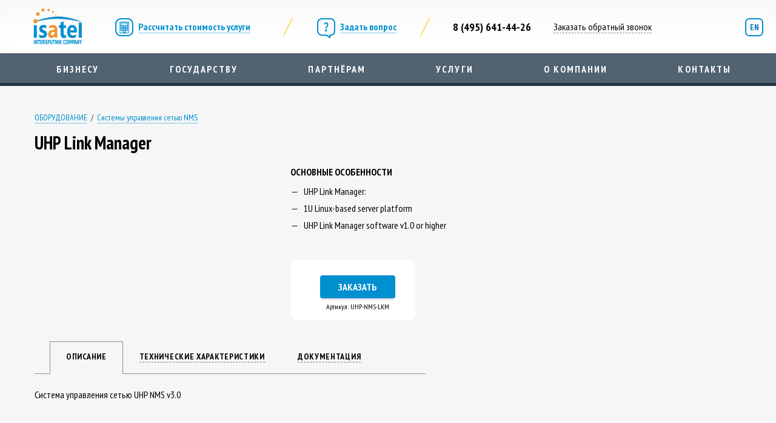

--- FILE ---
content_type: text/html; charset=UTF-8
request_url: http://isatel.ru/oborudovanie/sistemyi-upravleniya-setyu-nms/uhp-link-manager/
body_size: 5494
content:
<!DOCTYPE html>
<html lang="en">
  <head>
    <meta charset="UTF-8">
    <meta name="description" content="">
    <meta name="author" content="">
    <title>Исател - UHP Link Manager</title>

    <link href="/is_css/bootstrap.min.css" rel="stylesheet">
    <link href="/is_js/flexslider2/flexslider.css" rel="stylesheet" />
    <link rel="stylesheet" href="/is_js/jquery.fancybox/jquery.fancybox.css" type="text/css" media="screen" />
    <link rel="stylesheet" href="/is_css/jquery.mCustomScrollbar.css" />
    <link href="/is_css/style.css" rel="stylesheet">
    <link href="/is_css/media-queries.css" rel="stylesheet">

    <!-- Just for debugging purposes. Don't actually copy this line! -->
    <!--[if lt IE 9]><script src="/is_js/ie8-responsive-file-warning.js"></script><![endif]-->

    <!-- HTML5 shim and Respond.js IE8 support of HTML5 elements and media queries -->
    <!--[if lt IE 9]>
      <script src="/is_js/html5shiv.js"></script>
      <script src="/is_js/respond.min.js"></script>
    <![endif]-->

    <base href="http://isatel.ru/" />
    <script type="text/javascript">

      var widgetId1;
      var widgetId2;
      var widgetId3;
      var widgetId4;
      
      var onloadCallback = function() {
        // Renders the HTML element with id 'example1' as a reCAPTCHA widget.
        // The id of the reCAPTCHA widget is assigned to 'widgetId1'.
        
        widgetId1 = grecaptcha.render('form_calc_popup_c', {
          'sitekey' : '6LegdAsTAAAAAFSqnuQwYPyr5XrQtQjOz1hKQ-zw',
          'theme' : 'light'
        });
       
        widgetId2 = grecaptcha.render('form_obor_order_popup_c', {
          'sitekey' : '6LegdAsTAAAAAFSqnuQwYPyr5XrQtQjOz1hKQ-zw',
          'theme' : 'light'
        });
        
        widgetId3 = grecaptcha.render('form_callback_popup_c', {
          'sitekey' : '6LegdAsTAAAAAFSqnuQwYPyr5XrQtQjOz1hKQ-zw',
          'theme' : 'light'
        });

        widgetId4 = grecaptcha.render('form_question_popup_c', {
          'sitekey' : '6LegdAsTAAAAAFSqnuQwYPyr5XrQtQjOz1hKQ-zw',
          'theme' : 'light'
        });
      };
      
    </script>
<link rel="stylesheet" href="/assets/components/ajaxform/css/default.css" type="text/css" />
<script type="text/javascript">
afConfig = {
	assetsUrl: "/assets/components/ajaxform/"
	,actionUrl: "/assets/components/ajaxform/action.php"
	,closeMessage: "закрыть все"
	,formSelector: "form.ajax_form"
};
					
</script>
</head>

<body>

<div class="wrapp">

    <div class="isl_header">
        <table>
            <tr>
                <td class="logo"><a href="/"></a></td>
                <td class="calc"><a href="#" data-toggle="modal" data-target="#modal_calc_top"><span>Рассчитать стоимость услуги</span></a></td>
                <td class="rz"></td>
                <td class="quest"><a href="#" data-toggle="modal" data-target="#modal_quest1"><span>Задать вопрос</span></a></td>
                <td class="rz"></td>
                <td class="phone">8 (495) 641-44-26</td>
                <td class="callback"><a href="#" data-toggle="modal" data-target="#modal_callback">Заказать обратный звонок</a></td>
                <td class="lang">
                    <a href="http://isatel.ru/en/equipment/vsat-nms-network-management-system/uhp-link-manager/" class="en">en</a>
                </td>
            </tr>
        </table>
    </div>


    <div class="top_menu">
        <nav><ul class="menu"><li><a  class="first" href="biznesu/">БИЗНЕСУ</a></li>
<li><a  href="gosudarstvu/">ГОСУДАРСТВУ</a></li>
<li><a  href="partnyoram/">ПАРТНЁРАМ</a></li>
<li><a  href="uslugi/">УСЛУГИ</a><ul class="sub-menu"><li><a  class="first" href="uslugi/standartnyie-uslugi/">СТАНДАРТНЫЕ УСЛУГИ</a></li>
<li><a  href="uslugi/internet/">ШИРОКОПОЛОСНЫЙ ДОСТУП В ИНТЕРНЕТ (BIP.INM)</a></li>
<li><a  href="uslugi/teleport/">УСЛУГИ ТЕЛЕПОРТА В МОСКВЕ (SVC.TPM)</a></li>
<li><a  href="uslugi/uslugi-servisa-stanczii-svc.ac/">УСЛУГИ СЕРВИСА СТАНЦИИ (SVC.AC)</a></li>
<li><a  href="uslugi/chastnyie-korporativnyie-seti-spn.cn/">ЧАСТНЫЕ КОРПОРАТИВНЫЕ СЕТИ (SPN.CN)</a></li>
<li><a  href="uslugi/vyidelennaya-set-dlya-operatorov-gsmlte-spn.mob/">ВЫДЕЛЕННАЯ СЕТЬ ДЛЯ ОПЕРАТОРОВ GSM/LTE (SPN.MOB)</a></li>
<li><a  href="uslugi/seti-dlya-operatorov-fiksirovannoj-svyazi-spn.fxm/">СЕТИ ДЛЯ ОПЕРАТОРОВ ФИКСИРОВАННОЙ СВЯЗИ (SPN.FXM)</a></li>
<li><a  href="uslugi/vyidelennyie-kanalyi-svyazi-spn.scpc/">ВЫДЕЛЕННЫЕ КАНАЛЫ СВЯЗИ (SPN.SCPC)</a></li>
<li><a  href="uslugi/uslugi-kompleksnoj-integraczii-proekta-svc.ipm/">УСЛУГИ КОМПЛЕКСНОЙ ИНТЕГРАЦИИ ПРОЕКТА (SVC.IPM)МОКС "И</a></li>
<li><a  href="uslugi/raspredelitelnyie-tv-seti-bip.tvn/">РАСПРЕДЕЛИТЕЛЬНЫЕ ТВ-СЕТИ (BIP.TVN)</a></li>
<li><a  class="last" href="uslugi/interaktivnaya-set-multimedijnyix-uslug-bip.mms/">ИНТЕРАКТИВНАЯ СЕТЬ МУЛЬТИМЕДИЙНЫХ УСЛУГ (BIP.MMS)</a></li>
</ul></li>
<li><a  href="o-kompanii/">О КОМПАНИИ</a></li>
<li><a  class="last" href="kontaktyi/">КОНТАКТЫ</a></li>
</ul></nav>
    </div>

<div class="oborud_view">

    <div class="path">
        <a href="oborudovanie/">ОБОРУДОВАНИЕ</a> &nbsp;/&nbsp;
        <a href="oborudovanie/sistemyi-upravleniya-setyu-nms/">Системы управления сетью NMS</a>
    </div>
    <h1>UHP Link Manager</h1>

    <table class="opt">
        <tr>
            <td class="im">
                
                <a class="fancybox" style="background-image: url(/assets/components/phpthumbof/cache/47e1bd6c518ffd9b372c53eee9c768e0.a329c4acfa3c11ea5047481b6b31a9a91335.jpg);" href="/images/oborud/47e1bd6c518ffd9b372c53eee9c768e0.jpg" class="im"></a>
                    
            </td>
            
            
            <td class="txopt">
            
                
                
                    <h5>ОСНОВНЫЕ ОСОБЕННОСТИ</h5>
                        
                    <ul class="tire">
<li>UHP Link Manager:</li>
<li>1U Linux-based server platform</li>
<li>UHP Link Manager software v1.0 or higher</li>
</ul>    
                
                    
                <div class="price_bl">
                    <table>
                        <tr>
                               
                            <td class="rg">
                                
                                    <button class="ob_butt_vw_js" type="button" data-toggle="modal" data-target="#modal_obor_order" data-abslnk="http://isatel.ru/oborudovanie/sistemyi-upravleniya-setyu-nms/uhp-link-manager/">ЗАКАЗАТЬ</button>
                                  
                                
                                    <div class="art">Артикул: UHP-NMS-LKM</div>
                                   
                            </td>
                        </tr>
                    </table>
                </div>

            </td>
            
        </tr>
    </table>


    
    
    
    
    
    
    
    
    
    
        
    
    <div class="tabs_cont">

        <ul class="nav nav-tabs" id="oborud_view_tabs">
        
            
            <li class="active"><a href="#oborud_tab_1" data-toggle="tab"><span>ОПИСАНИЕ</span></a></li>
            
            
            
            <li class=""><a href="#oborud_tab_2" data-toggle="tab"><span>ТЕХНИЧЕСКИЕ ХАРАКТЕРИСТИКИ</span></a></li>
            
            
            
            <li class=""><a href="#oborud_tab_3" data-toggle="tab"><span>ДОКУМЕНТАЦИЯ</span></a></li>
            
        </ul>

        <div class="clearfix"></div>
        <div class="tab-content">

            <div class="tab-pane fade in active" id="oborud_tab_1">
            
                <p><span>Система управления сетью UHP NMS v3.0</span></p>

            </div>


            <div class="tab-pane fade " id="oborud_tab_2">
                
                <table class="tab_tarif">
<tbody>
<tr>
<td>Графический интерфейс</td>
<td>Web доступ, многопользовательский</td>
</tr>
<tr>
<td>Сводная информация на главной странице</td>
<td>Обзор всех сетей на одном экране</td>
</tr>
<tr>
<td>Поддержка нескольких сетей</td>
<td>Единая точка управления всеми сетями</td>
</tr>
<tr>
<td>Консоль виртуального оператора VNO</td>
<td>Управление своей частью сети</td>
</tr>
<tr>
<td>Применима для сетей любого размера</td>
<td>От SCPC канала до масштабных сетей</td>
</tr>
<tr>
<td>Расширенная статистика и анализ</td>
<td>Настраиваемые статистические отчеты</td>
</tr>
<tr>
<td>Поддержка всех режимов работы UHP</td>
<td>SCPC, TDM/TDMA, Hubless TDMA</td>
</tr>
</tbody>
</table>

            </div>


            <div class="tab-pane fade " id="oborud_tab_3">

                <table class="oborud_docs_tab">
                    
                    
<tr>
    <td class="f_name">
        <a href="/images/oborud/UHP_NMS_3_FEB12rue.pdf" download>UHP_NMS_3_FEB12rue.pdf</a>
    </td>
    <td class="f_descr">
        
    </td>
    <td class="f_down"><a class="butt" href="/images/oborud/UHP_NMS_3_FEB12rue.pdf" download>СКАЧАТЬ</a></td>
</tr>


                </table>
            </div>
        </div>
    </div>
</div>









<!-- количество элементов в разделе оборудования -->




<div class="pg_serv_1ur_obor oborud_view_related">

    <h5>ПОХОЖЕЕ ОБОРУДОВАНИЕ</h5>
    
    <div class="it">
    <div class="it_inn">
        <table>
            <tr>
                <td class="im"><a href="oborudovanie/sistemyi-upravleniya-setyu-nms/uhp-nms-server-basic/"><img src="/assets/components/phpthumbof/cache/47e1bd6c518ffd9b372c53eee9c768e0.ec649a3435db090aa3168ec2351beeff1335.jpg" alt=""></a></td>
                <td class="rg">
                    <div class="title"><a href="oborudovanie/sistemyi-upravleniya-setyu-nms/uhp-nms-server-basic/">UHP NMS Server Basic</a></div>
                    <div class="tx">СИСТЕМА УПРАВЛЕНИЯ СЕТЬЮ UHP NMS 3.0</div>
                    <a class="butt ob_butt_js" href="#" data-ob-id="1337" data-toggle="modal" data-target="#modal_obor_order" data-abslnk="http://isatel.ru/oborudovanie/sistemyi-upravleniya-setyu-nms/uhp-nms-server-basic/">ЗАКАЗАТЬ</a>
                </td>
            </tr>
        </table>
    </div>
</div>
<div class="it">
    <div class="it_inn">
        <table>
            <tr>
                <td class="im"><a href="oborudovanie/sistemyi-upravleniya-setyu-nms/uhp-nms-server-vno/"><img src="/assets/components/phpthumbof/cache/47e1bd6c518ffd9b372c53eee9c768e0.ec649a3435db090aa3168ec2351beeff1335.jpg" alt=""></a></td>
                <td class="rg">
                    <div class="title"><a href="oborudovanie/sistemyi-upravleniya-setyu-nms/uhp-nms-server-vno/">UHP NMS Server VNO</a></div>
                    <div class="tx">СИСТЕМА УПРАВЛЕНИЯ СЕТЬЮ UHP NMS 3.0</div>
                    <a class="butt ob_butt_js" href="#" data-ob-id="1339" data-toggle="modal" data-target="#modal_obor_order" data-abslnk="http://isatel.ru/oborudovanie/sistemyi-upravleniya-setyu-nms/uhp-nms-server-vno/">ЗАКАЗАТЬ</a>
                </td>
            </tr>
        </table>
    </div>
</div>

</div>



    <div class="clearfix"></div>
    <div class="isl_footer">
        <div class="isl_footer_inn1">
            <div class="isl_footer_inn2">
                <div class="isl_footer_inn3"></div>
                <div class="isl_footer_body">
                    <table>
                        <tr>
                            <td class="logo_col">
                                <a class="logo" href="#"></a>
                                <div class="copyr">© 2015 «Исател»</div>
                                <div class="clearfix"></div>
                                <a class="callback" href="#" data-toggle="modal" data-target="#modal_callback">Заказать обратный <br>звонок</a>
                                <div class="calc"><a href="#" data-toggle="modal" data-target="#modal_calc_top">Калькулятор</a></div>
                            </td>
                            <td class="addr">
                                <div>
                                    <span class="ltsp">Т\Ф: +7 (495) 641-44-26</span><br>
                                    E-mail: <a href="mailto:info@isatel.ru">info@isatel.ru</a><br>
                                    Skype: <a href="skype:isatel.ru">isatel.ru</a>
                                </div>
                                <div>
                                    121099, г. Москва<br>
2-й Смоленский пер., д. 1/4<br>
подъезд 4<br>
<a href="/kontaktyi/">На карте</a>
                                </div>
                            </td>
                            <td class="menu1">
                                <ul class="bott_menu">
	<li>
    <strong>
        <a href="biznesu/">Бизнесу</a>
        </strong>
</li>
<li>
    <strong>
        <a href="gosudarstvu/">Государству</a>
        </strong>
</li>
<li>
    <strong>
        <a href="partnyoram/">Партнёрам</a>
        </strong>
</li>
<li>
    <strong>
        <a href="kontaktyi/">Контакты</a>
        </strong>
</li>
<li>
    <a href="karta-sajta.html">Карта сайта</a>
</li>

</ul>
                            </td>
                            <td class="menu_serv">
                                <ul class="bott_menu">
	<li>
    <strong>
        <a href="uslugi/">Услуги</a>
        </strong>
</li>
<li>
    <a href="uslugi/internet/">Интернет</a>
</li>
<li>
    <a href="uslugi/teleport/">Телепорт</a>
</li>
<li>
    <a href="uslugi/chastnyie-korporativnyie-seti-spn.cn/">Частные сети</a>
</li>

</ul>
                                <ul class="bott_menu">
	<li>
    &nbsp;
</li>
<li>
    <a href="uslugi/vyidelennaya-set-dlya-operatorov-gsmlte-spn.mob/">Выделенная сеть</a>
</li>
<li>
    <a href="uslugi/vyidelennyie-kanalyi-svyazi-spn.scpc/">Каналы связи</a>
</li>

</ul>
                            </td>
                            <td class="rz1">
                                <div class="line"></div>
                            </td>
                            <td class="menu2">
                                <ul class="bott_menu">
	<li>
    <strong>
        <a href="o-kompanii/">О компании</a>
        </strong>
</li>
<li>
    <a href="o-kompanii/#hist">История</a>
</li>
<li>
    <a href="o-kompanii/#licenz">Лицензии</a>
</li>
<li>
    <a href="o-kompanii/#vac">Вакансии</a>
</li>

</ul>
                            </td>
                            <td>
                                &nbsp;
                            </td>
                        </tr>
                    </table>
                </div>
            </div>
        </div>
    </div>
</div>








<div id="modal_calc_top" class="modal fade modal_calc_top" tabindex="-1" role="dialog" aria-labelledby="myModalLabel" aria-hidden="true">
    <div class="modal-dialog">
        <div class="modal-content">
            <div class="modal-body">
                <div class="modal_header">Рассчитать стоимость услуги</div>
                <div class="modal_inn">

                    <form class="ajax_form" method="post">

    <div class="form-group">
        <input type="text" class="form-control" id="af_email" name="email" value="" placeholder="E-mail">
    </div>
    
    <div class="form-group">
        <input type="text" class="form-control" id="af_calcnum" name="calcnum" value="" placeholder="Количество земных станций">
    </div>

    <div class="form-group">
        <input type="text" class="form-control" id="af_calcplace" name="calcplace" value="" placeholder="Места установки">
    </div>

    <div class="form-group">
        <input type="text" class="form-control" id="af_calcserv" name="calcserv" value="" placeholder="Услуга установки/настройки (да/нет)">
    </div>

    <div class="form-group">
        <input type="text" class="form-control" id="af_calcwidth" name="calcwidth" value="" placeholder="Необходимая ширина канала на станцию (кбит/мбит)">
    </div>
    
    
    <div class="form-group" id="form_calc_popup_c">
        
        
        
    </div>
    
    <input type="hidden" name="mytitle" value="">
    <input type="hidden" name="mypage" value="">
    <input type="hidden" name="mygoodsname" id="mygoodsname" value="">
    <input type="hidden" name="mygoodslnk" id="mygoodslnk" value="">
    
    <div class="err_info">
        <span>В форме содержатся ошибки!</span>
    </div>

    <button class="modal_submit modal_login_submit" type="submit">Отправить</button>
    <div class="clearfix"></div>

	<input type="hidden" name="af_action" value="e17f6195eea59f3a75de7f270468b305" />
</form>
                        
                </div>
                <div class="clearfix"></div>
            </div>
        </div>
    </div>
</div>




<div id="modal_quest1" class="modal fade modal_quest1" tabindex="-1" role="dialog" aria-labelledby="myModalLabel" aria-hidden="true">
    <div class="modal-dialog">
        <div class="modal-content">
            <div class="modal-body">
                <div class="modal_header">Задать вопрос</div>
                <div class="modal_inn">
                
                    <form class="ajax_form" method="post">

    <div class="form-group">
        <input type="text" class="form-control" id="af_email" name="email" value="" placeholder="E-mail">
    </div>
    
    <div class="form-group">
        <textarea class="form-control" id="af_mess" name="mess" value="" placeholder="Текст вопроса"></textarea>
    </div>
    
    
    <div class="form-group" id="form_question_popup_c">
        
        
    </div>

    <input type="hidden" name="mytitle" value="">
    <input type="hidden" name="mypage" value="">
    
    <div class="err_info">
        <span>В форме содержатся ошибки!</span>
    </div>

    <button class="modal_submit modal_login_submit" type="submit">Отправить</button>
    
    <div class="clearfix"></div>

	<input type="hidden" name="af_action" value="0e4255db0c672f99bdf500656b5cb7fd" />
</form>
                
                </div>
                <div class="clearfix"></div>
            </div>
        </div>
    </div>
</div>




<div id="modal_callback" class="modal fade modal_callback" tabindex="-1" role="dialog" aria-labelledby="myModalLabel" aria-hidden="true">
    <div class="modal-dialog">
        <div class="modal-content">
            <div class="modal-body">
                <div class="modal_header">Заказать обратный звонок</div>
                <div class="modal_inn">
                
                    <form class="ajax_form" method="post">

    <div class="form-group">
        <input type="text" class="form-control" id="af_fio" name="fio" value="" placeholder="Ваше имя">
    </div>

    <div class="form-group">
        <input type="text" class="form-control" id="af_phone" name="phone" value="" placeholder="Номер телефона">
    </div>
    
    <div class="form-group" id="form_callback_popup_c">
        
        
        
    </div>
    
    <input type="hidden" name="mytitle" value="">
    <input type="hidden" name="mypage" value="">
    
    <div class="err_info">
        <span>В форме содержатся ошибки!</span>
    </div>

    <button class="modal_submit modal_login_submit" type="submit">Отправить</button>
    
    <div class="clearfix"></div>

	<input type="hidden" name="af_action" value="d32b673d942727dddf1f20d64193eca2" />
</form>

                </div>
                <div class="clearfix"></div>
            </div>
        </div>
    </div>
</div>


<div id="modal_obor_order" class="modal fade modal_obor_order" tabindex="-1" role="dialog" aria-labelledby="myModalLabel" aria-hidden="true">
    <div class="modal-dialog">
        <div class="modal-content">
            <div class="modal-body">
                <div class="modal_header">Заказать оборудование</div>
                <div class="modal_inn">
                
                    <form class="ajax_form" method="post">

    <div class="form-group">
        <input type="text" class="form-control" id="af_email" name="email" value="" placeholder="E-mail">
    </div>
    
    <div class="form-group">
        <input type="text" class="form-control" id="af_phone" name="phone" value="" placeholder="Номер телефона">
    </div>
    
    <div class="form-group">
        <textarea class="form-control" id="af_mess" name="mess" value="" placeholder="Комментарии"></textarea>
    </div>
    
    
    <div class="form-group" id="form_obor_order_popup_c">
        
        
    </div>

    <input type="hidden" name="mytitle" value="">
    <input type="hidden" name="mypage" value="">
    <input type="hidden" name="ob_mygoodsname" id="ob_mygoodsname" value="">
    <input type="hidden" name="ob_mygoodslnk" id="ob_mygoodslnk" value="">
    
    <div class="err_info">
        <span>В форме содержатся ошибки!</span>
    </div>

    <button class="modal_submit modal_login_submit" type="submit">Отправить</button>
    
    <div class="clearfix"></div>

	<input type="hidden" name="af_action" value="5d86d2af943d130caa2c42a769f7d3b4" />
</form>

                </div>
                <div class="clearfix"></div>
            </div>
        </div>
    </div>
</div>

<script src="https://www.google.com/recaptcha/api.js?onload=onloadCallback&render=explicit&hl=ru"
    async defer>
</script>

<!-- Bootstrap core JavaScript
================================================== -->

<script src="https://ajax.googleapis.com/ajax/libs/jquery/2.0.2/jquery.min.js"></script>
<script src="/is_js/bootstrap.min.js"></script>
<script src="/is_js/jquery.smooth-scroll.js"></script>
<script src="/is_js/flexslider2/jquery.flexslider.js"></script>
<script type="text/javascript" src="/is_js/jquery.fancybox/jquery.fancybox.js"></script>
<script src="/is_js/jquery.mCustomScrollbar.js"></script>
<script src="/is_js/script.js"></script>

  	<script type="text/javascript">
		if(typeof jQuery == "undefined") {
			document.write("<script src=\"/assets/components/ajaxform/js/lib/jquery.min.js\" type=\"text/javascript\"><\/script>");
		}
	</script>

<script type="text/javascript" src="/assets/components/ajaxform/js/default.js"></script>
</body>
</html>

--- FILE ---
content_type: text/html; charset=utf-8
request_url: https://www.google.com/recaptcha/api2/anchor?ar=1&k=6LegdAsTAAAAAFSqnuQwYPyr5XrQtQjOz1hKQ-zw&co=aHR0cDovL2lzYXRlbC5ydTo4MA..&hl=ru&v=TkacYOdEJbdB_JjX802TMer9&theme=light&size=normal&anchor-ms=20000&execute-ms=15000&cb=910tpmo0zv1a
body_size: 46117
content:
<!DOCTYPE HTML><html dir="ltr" lang="ru"><head><meta http-equiv="Content-Type" content="text/html; charset=UTF-8">
<meta http-equiv="X-UA-Compatible" content="IE=edge">
<title>reCAPTCHA</title>
<style type="text/css">
/* cyrillic-ext */
@font-face {
  font-family: 'Roboto';
  font-style: normal;
  font-weight: 400;
  src: url(//fonts.gstatic.com/s/roboto/v18/KFOmCnqEu92Fr1Mu72xKKTU1Kvnz.woff2) format('woff2');
  unicode-range: U+0460-052F, U+1C80-1C8A, U+20B4, U+2DE0-2DFF, U+A640-A69F, U+FE2E-FE2F;
}
/* cyrillic */
@font-face {
  font-family: 'Roboto';
  font-style: normal;
  font-weight: 400;
  src: url(//fonts.gstatic.com/s/roboto/v18/KFOmCnqEu92Fr1Mu5mxKKTU1Kvnz.woff2) format('woff2');
  unicode-range: U+0301, U+0400-045F, U+0490-0491, U+04B0-04B1, U+2116;
}
/* greek-ext */
@font-face {
  font-family: 'Roboto';
  font-style: normal;
  font-weight: 400;
  src: url(//fonts.gstatic.com/s/roboto/v18/KFOmCnqEu92Fr1Mu7mxKKTU1Kvnz.woff2) format('woff2');
  unicode-range: U+1F00-1FFF;
}
/* greek */
@font-face {
  font-family: 'Roboto';
  font-style: normal;
  font-weight: 400;
  src: url(//fonts.gstatic.com/s/roboto/v18/KFOmCnqEu92Fr1Mu4WxKKTU1Kvnz.woff2) format('woff2');
  unicode-range: U+0370-0377, U+037A-037F, U+0384-038A, U+038C, U+038E-03A1, U+03A3-03FF;
}
/* vietnamese */
@font-face {
  font-family: 'Roboto';
  font-style: normal;
  font-weight: 400;
  src: url(//fonts.gstatic.com/s/roboto/v18/KFOmCnqEu92Fr1Mu7WxKKTU1Kvnz.woff2) format('woff2');
  unicode-range: U+0102-0103, U+0110-0111, U+0128-0129, U+0168-0169, U+01A0-01A1, U+01AF-01B0, U+0300-0301, U+0303-0304, U+0308-0309, U+0323, U+0329, U+1EA0-1EF9, U+20AB;
}
/* latin-ext */
@font-face {
  font-family: 'Roboto';
  font-style: normal;
  font-weight: 400;
  src: url(//fonts.gstatic.com/s/roboto/v18/KFOmCnqEu92Fr1Mu7GxKKTU1Kvnz.woff2) format('woff2');
  unicode-range: U+0100-02BA, U+02BD-02C5, U+02C7-02CC, U+02CE-02D7, U+02DD-02FF, U+0304, U+0308, U+0329, U+1D00-1DBF, U+1E00-1E9F, U+1EF2-1EFF, U+2020, U+20A0-20AB, U+20AD-20C0, U+2113, U+2C60-2C7F, U+A720-A7FF;
}
/* latin */
@font-face {
  font-family: 'Roboto';
  font-style: normal;
  font-weight: 400;
  src: url(//fonts.gstatic.com/s/roboto/v18/KFOmCnqEu92Fr1Mu4mxKKTU1Kg.woff2) format('woff2');
  unicode-range: U+0000-00FF, U+0131, U+0152-0153, U+02BB-02BC, U+02C6, U+02DA, U+02DC, U+0304, U+0308, U+0329, U+2000-206F, U+20AC, U+2122, U+2191, U+2193, U+2212, U+2215, U+FEFF, U+FFFD;
}
/* cyrillic-ext */
@font-face {
  font-family: 'Roboto';
  font-style: normal;
  font-weight: 500;
  src: url(//fonts.gstatic.com/s/roboto/v18/KFOlCnqEu92Fr1MmEU9fCRc4AMP6lbBP.woff2) format('woff2');
  unicode-range: U+0460-052F, U+1C80-1C8A, U+20B4, U+2DE0-2DFF, U+A640-A69F, U+FE2E-FE2F;
}
/* cyrillic */
@font-face {
  font-family: 'Roboto';
  font-style: normal;
  font-weight: 500;
  src: url(//fonts.gstatic.com/s/roboto/v18/KFOlCnqEu92Fr1MmEU9fABc4AMP6lbBP.woff2) format('woff2');
  unicode-range: U+0301, U+0400-045F, U+0490-0491, U+04B0-04B1, U+2116;
}
/* greek-ext */
@font-face {
  font-family: 'Roboto';
  font-style: normal;
  font-weight: 500;
  src: url(//fonts.gstatic.com/s/roboto/v18/KFOlCnqEu92Fr1MmEU9fCBc4AMP6lbBP.woff2) format('woff2');
  unicode-range: U+1F00-1FFF;
}
/* greek */
@font-face {
  font-family: 'Roboto';
  font-style: normal;
  font-weight: 500;
  src: url(//fonts.gstatic.com/s/roboto/v18/KFOlCnqEu92Fr1MmEU9fBxc4AMP6lbBP.woff2) format('woff2');
  unicode-range: U+0370-0377, U+037A-037F, U+0384-038A, U+038C, U+038E-03A1, U+03A3-03FF;
}
/* vietnamese */
@font-face {
  font-family: 'Roboto';
  font-style: normal;
  font-weight: 500;
  src: url(//fonts.gstatic.com/s/roboto/v18/KFOlCnqEu92Fr1MmEU9fCxc4AMP6lbBP.woff2) format('woff2');
  unicode-range: U+0102-0103, U+0110-0111, U+0128-0129, U+0168-0169, U+01A0-01A1, U+01AF-01B0, U+0300-0301, U+0303-0304, U+0308-0309, U+0323, U+0329, U+1EA0-1EF9, U+20AB;
}
/* latin-ext */
@font-face {
  font-family: 'Roboto';
  font-style: normal;
  font-weight: 500;
  src: url(//fonts.gstatic.com/s/roboto/v18/KFOlCnqEu92Fr1MmEU9fChc4AMP6lbBP.woff2) format('woff2');
  unicode-range: U+0100-02BA, U+02BD-02C5, U+02C7-02CC, U+02CE-02D7, U+02DD-02FF, U+0304, U+0308, U+0329, U+1D00-1DBF, U+1E00-1E9F, U+1EF2-1EFF, U+2020, U+20A0-20AB, U+20AD-20C0, U+2113, U+2C60-2C7F, U+A720-A7FF;
}
/* latin */
@font-face {
  font-family: 'Roboto';
  font-style: normal;
  font-weight: 500;
  src: url(//fonts.gstatic.com/s/roboto/v18/KFOlCnqEu92Fr1MmEU9fBBc4AMP6lQ.woff2) format('woff2');
  unicode-range: U+0000-00FF, U+0131, U+0152-0153, U+02BB-02BC, U+02C6, U+02DA, U+02DC, U+0304, U+0308, U+0329, U+2000-206F, U+20AC, U+2122, U+2191, U+2193, U+2212, U+2215, U+FEFF, U+FFFD;
}
/* cyrillic-ext */
@font-face {
  font-family: 'Roboto';
  font-style: normal;
  font-weight: 900;
  src: url(//fonts.gstatic.com/s/roboto/v18/KFOlCnqEu92Fr1MmYUtfCRc4AMP6lbBP.woff2) format('woff2');
  unicode-range: U+0460-052F, U+1C80-1C8A, U+20B4, U+2DE0-2DFF, U+A640-A69F, U+FE2E-FE2F;
}
/* cyrillic */
@font-face {
  font-family: 'Roboto';
  font-style: normal;
  font-weight: 900;
  src: url(//fonts.gstatic.com/s/roboto/v18/KFOlCnqEu92Fr1MmYUtfABc4AMP6lbBP.woff2) format('woff2');
  unicode-range: U+0301, U+0400-045F, U+0490-0491, U+04B0-04B1, U+2116;
}
/* greek-ext */
@font-face {
  font-family: 'Roboto';
  font-style: normal;
  font-weight: 900;
  src: url(//fonts.gstatic.com/s/roboto/v18/KFOlCnqEu92Fr1MmYUtfCBc4AMP6lbBP.woff2) format('woff2');
  unicode-range: U+1F00-1FFF;
}
/* greek */
@font-face {
  font-family: 'Roboto';
  font-style: normal;
  font-weight: 900;
  src: url(//fonts.gstatic.com/s/roboto/v18/KFOlCnqEu92Fr1MmYUtfBxc4AMP6lbBP.woff2) format('woff2');
  unicode-range: U+0370-0377, U+037A-037F, U+0384-038A, U+038C, U+038E-03A1, U+03A3-03FF;
}
/* vietnamese */
@font-face {
  font-family: 'Roboto';
  font-style: normal;
  font-weight: 900;
  src: url(//fonts.gstatic.com/s/roboto/v18/KFOlCnqEu92Fr1MmYUtfCxc4AMP6lbBP.woff2) format('woff2');
  unicode-range: U+0102-0103, U+0110-0111, U+0128-0129, U+0168-0169, U+01A0-01A1, U+01AF-01B0, U+0300-0301, U+0303-0304, U+0308-0309, U+0323, U+0329, U+1EA0-1EF9, U+20AB;
}
/* latin-ext */
@font-face {
  font-family: 'Roboto';
  font-style: normal;
  font-weight: 900;
  src: url(//fonts.gstatic.com/s/roboto/v18/KFOlCnqEu92Fr1MmYUtfChc4AMP6lbBP.woff2) format('woff2');
  unicode-range: U+0100-02BA, U+02BD-02C5, U+02C7-02CC, U+02CE-02D7, U+02DD-02FF, U+0304, U+0308, U+0329, U+1D00-1DBF, U+1E00-1E9F, U+1EF2-1EFF, U+2020, U+20A0-20AB, U+20AD-20C0, U+2113, U+2C60-2C7F, U+A720-A7FF;
}
/* latin */
@font-face {
  font-family: 'Roboto';
  font-style: normal;
  font-weight: 900;
  src: url(//fonts.gstatic.com/s/roboto/v18/KFOlCnqEu92Fr1MmYUtfBBc4AMP6lQ.woff2) format('woff2');
  unicode-range: U+0000-00FF, U+0131, U+0152-0153, U+02BB-02BC, U+02C6, U+02DA, U+02DC, U+0304, U+0308, U+0329, U+2000-206F, U+20AC, U+2122, U+2191, U+2193, U+2212, U+2215, U+FEFF, U+FFFD;
}

</style>
<link rel="stylesheet" type="text/css" href="https://www.gstatic.com/recaptcha/releases/TkacYOdEJbdB_JjX802TMer9/styles__ltr.css">
<script nonce="-V-DOleaAsFHS8qMANOb9Q" type="text/javascript">window['__recaptcha_api'] = 'https://www.google.com/recaptcha/api2/';</script>
<script type="text/javascript" src="https://www.gstatic.com/recaptcha/releases/TkacYOdEJbdB_JjX802TMer9/recaptcha__ru.js" nonce="-V-DOleaAsFHS8qMANOb9Q">
      
    </script></head>
<body><div id="rc-anchor-alert" class="rc-anchor-alert"></div>
<input type="hidden" id="recaptcha-token" value="[base64]">
<script type="text/javascript" nonce="-V-DOleaAsFHS8qMANOb9Q">
      recaptcha.anchor.Main.init("[\x22ainput\x22,[\x22bgdata\x22,\x22\x22,\[base64]/[base64]/e2RvbmU6ZmFsc2UsdmFsdWU6ZVtIKytdfTp7ZG9uZTp0cnVlfX19LGkxPWZ1bmN0aW9uKGUsSCl7SC5ILmxlbmd0aD4xMDQ/[base64]/[base64]/[base64]/[base64]/[base64]/[base64]/[base64]/[base64]/[base64]/RXAoZS5QLGUpOlFVKHRydWUsOCxlKX0sRT1mdW5jdGlvbihlLEgsRixoLEssUCl7aWYoSC5oLmxlbmd0aCl7SC5CSD0oSC5vJiYiOlRRUjpUUVI6IigpLEYpLEgubz10cnVlO3RyeXtLPUguSigpLEguWj1LLEguTz0wLEgudT0wLEgudj1LLFA9T3AoRixIKSxlPWU/[base64]/[base64]/[base64]/[base64]\x22,\[base64]\\u003d\\u003d\x22,\x22wpoUeMKKM0deNsOPGMKIVMKkwppZwpx1fcODDn5VwoXCmcO7wrXDojhocX3CmxBTOsKJTGnCj1fDk0TCuMK8XcOGw4/CjcOed8O/e3fCmMOWwrR2w4QIaMO2wpXDuDXCiMKNcAFrwrQBwr3CmwzDrijCgyEfwrNwEw/[base64]/dmHDs8KYOkDClMKCKcOgw7NTHE/CoD5seATDqHBkwrRwwofDr1gMw5QUH8KLTl46NcOXw4QpwqJMWiBOGMO/[base64]/ColDDncKeccKnEi5RMErDri8VwqHClsK4w4HCusOIw6HDjhPCqWnDqVrDpGbDqcKkcsOFwrECwps4UkteworCrUtqw4oJLnBUw6lFLsKlNyDCiQlrwokCY8KaA8KHwro6w4vDisObXcOeBMOdJlMfw4/DrcKpb0Njd8K1wqsTwo/DiTbDjlXDl8OEwqs6URYoTVwmwq1yw7d4w41jw5RPFksnJk/[base64]/Dqg3CiMKjYMK2OcOhc8KywrUiw5vCk2paw5V9c8OQw7TCnsOXXCMNw6vCrsOOTcK1WWh9wrxGX8KRwrJYK8KFF8OswpUNw4HCgFRGBsKfEcKZEW/DocOSfsO8w4jCmis7G3phKG0rJScZw4TDsA1UM8Osw6HDvcKTw6jDhsO+P8OHwqvDhMOPw7vDmSQ+RsOBRS3Dp8O2w6okw4zDtMOMDsKgXzfDtiPCvVpAw43Ch8K5w45PDVcPFMO4G3DCnMOXwqDDllRJSMOyFznDklJtw5nCtsKidBDDv3hww7fCkUHCiTJ/PmfCsD8VBA9QO8Khw5DDngrDi8KLQEouwpxLwqLCpnMCFsKrKQHDpxgjw4XCm3s5ecOvw7HCkRB9aBfDrsK5UDkpVy/[base64]/DvETDoQ7DhTXCmcKOEyobIk0IaFxEw5QVw4lowqvDgcKuwr9fw6rDoBPCoFHDixoOVMKcIhZMPcKiEsKpwoPDmcKZbk9Hw4LDu8ORwrB1w6rDjcKGFWPCusKrYwXDjkEVwqdPYsKOY0Row7gkwrEmwprDthfCpxZpw4TDi8KEw5QZUMOMw47DnsOHwpDCpF/CoSIKSCvCnMO3OAAWwrl9wr9ew7LDqysHJcKxamYcbQbChMOWwrjDmGETwrQgA1cRLTtmw5NVCTEaw7lYw6s3QBFYwpPDvsOmw6/CoMKzw5JvMMOAwpbCgcKVHhDDrFXCqMOxBMOAesOzwrXDk8KcRFxuSm/DiE1/GsK9UsK2RTg/QWoLw6t1wqvCj8K6TjYrCsKUwqrDm8OPBcO5wpnCnsKWGl/Clkx7w40qX1Bow7Yqw7PDucOnKcKAVCsHaMKcw4EaXQRkQ2bCksOew7FAw5DDiBnDjxEDbHl9w5tJwq7DqcObwpwAwpfCvTrDqsOmNMOPw6XDmMOVARHCpADDusOHw68yMyxEw4R/wohZw6fCvUDCrAcJL8O2ZwB7wo/CuR3CtcOFCcKLIcOZFMKYw5XCocKtw5JMOQxbw4zDhcOFw6/[base64]/CmcKRw4DDucK7wqI2w7jDrgleS34DZsOEw4Fzw5DCuHrDkBTDhcO3wrTDkTjCj8Orwr4Hw6XDsGHDjj09w4N/[base64]/CuARYw7jCoz0tccORXcOLOcOyIcO1UmrDkAVqw5HCoRrDjHVrWcKXw6gIwpbCv8OsV8OIA2/DncOpKsOQWMKlw5PDhMKEGDNFV8OZw47Cv37CsjguwrQpbMKewo7Cr8OIPwECM8O1wr3Dtm8wf8Kww4LChV3Dq8OCw7J7Yz9rwp7Djm3CnMKcw78AwqjDqMKjwrDDjkwBTzfCp8OJIMKPwpjCqsK6w7s3w4nDtMKRP23DhcKidgHCgcOJdS/DsT7CgsOETwrCmhHDuMKmw71VP8OBQMKiM8KCAwbDsMO2U8OiXsOFWsK+wr/DqcKEQQlbw5/CksOiL2zCqcOgPcKfPsKxwpx4woJ9V8Knw5DDp8OEYMOpEwHCtWvCk8Ozwr0kwqt8w7Eow6TCphrDoG3DmTnCswPDs8OTTcORwoLCq8OuwrvDvsO0w5jDqGYpAMONfyzDkAM8w5jCs0Fcw7tlNnvCuBHCmirCpsOYJsO/CsOfRcOfVANRLlQ7wrhbOMKdw4HCrDhzw50ew63Ch8KaP8KWwoVkw5vDlU7CujAYVBnDg3fDtjhgw6g5w7NoFT7Co8Ovw5fCisK3wpMBw6rDs8O4w49uwowoQcOUAsOlN8KDaMO7w6PCvMODw6zDiMKPAHY9LSBDwr/DosO0CFXCkhNuB8OmIMOUw7LCscKVLcOVR8Kvw5LDv8OAwqTDlsOFIy9Sw6ZVwr0WCsOJIsOEb8KVw6RkBMOuB2/[base64]/CrUrDocKJKcKLV8Opcl3DqVsTw5MqWMO6wqnDqHNVwoQiYsK1UgDDk8OJwp1owpHCgDNZw6TDpABcw7rDiWEDwpsOwrpmYjPDkcOHZMOhwpM3wpPCn8O/w7HDmUzDq8KNRMK5w7fDosKgUMOYwqjCjWfCm8O4GHfCv04cV8KgwpDCr8KmcBR/w7gdwq88BCcpBsOLw4bDqsKNwr/Dr1PDlMKLw4RGDjfCuMKHQcKMwpvClw46wojCssOYwoAFB8OBwoRubsKnECHCu8OEcxzDjWDCnyzDngjCmsOewo8/wpvDr3RMITh4w5LDsUnDizJWPl80CMOKFsKCdG/DpcOrOW4PRzjCj1rDnsONw7cLw47DksK6wrMOw7s3w6LCtSnDmMK5Z0LCrXTCslEww4XCkMKfw6dTYsKiw4zCtH4Yw7rCpMKuwrAMw5HCgD52GsOhbArDtcKVFsO7w7g+w4Q7OFvDj8KBPiHCizwVwpAyEMOyw6PDkX7ChsK9woQJw7vDuSUkw4ECw7/DpiLDuVzDpMK0w7rCpzzCt8KQwobCrcOLwq0aw6rCtQZOV391wqRGJMO+bMKkOcOWwr9/VhLCpWDDvhbDs8KIMlLDqsKlwq7DsyAYw4DCgMOrFgjDhHJIT8KoRBjCmGZHB3J3AMOlPW9kWQ/Dq0fDrUTDlcK7wqDDr8O4RsKdB3nDisOwVwxVQcKfw55PRQPCrEUfF8Kww73DlcO6dcOrw53CqjjDtcOCw54+wrHDvBLDtcO/w6dCwpUrw5zCmMKdMsOTw5Fhwq7Cj0jDshI7w4LDty/CkhHDjMOnFMOMcsO7K1pEwoQXwoI3wpXDt1EbagYHwptrKcOqAEsswprCk3MsHBPCssOOYcOXwpFewqfCpcOjKMKAw4rDlcKKZC7DmcKMaMK0w7jDtXRTwq40w5zDgMKFelgjwoPDpTcgw4LDgwrCrSY8DFDCj8KOw5jCnRx/w7vDksKfBFdlw5/CthwRwoHDomY8w7HDhMKse8Khwpd8w7k1BMOWHyTDssKua8OwfTDDlSVTA05KI17DtGNMOnzDgsOtDGI/w7dmwr0yXFppAcK2wq3CiGLDgsOPTjvDvMKKEmpLw4hmwr43DcOpM8OXwo8zwr3CkcOYw54+woZLwog1FTvDkHPCocKsEk5ow7bDtDPChMKbwrcbMcKLw6TCn3x6fsK6CW/ChMOnasOBw7wmw5l3w6Ryw5gPMMOfWzhJwqpow6bCr8OMSmo2w4/Do1hHB8Oiw4DCiMKBwq0lX1PDmcO3FcOVQDXDhCbCiHfCmcK3TmnDvjjChHXDlsK4wpTCn3sdIU4eVnEdIcKoO8K2w4rCvzzDv3oIw4jCp11tFmPDsiXDucO0wq7Cv0gQe8OgwqsHw4ptwr7CvcKrw7QVTcOLCAMBwrBDw6nCjMKAeQ4hPixAw51/[base64]/CmQJIw6/DiUNhVMK2I0vCqwbDjcK5CcO1eGrCh8OqKsKuP8KJwoPDiBoMWgnDs0Jsw794wobDsMKMR8K9EsONAMOew6rDnMO6wppiw48Aw7DDpE3CohkOS0Jrw5ghw6TCmw9ZfGhtZS1ew7YFTXkOLsOzwq/[base64]/e8OIPsKTwpp1w4UUw4J9U0lJJybDqhLDvcKmwrQdwrQVw5/DtSJ6AFTDknwZPMOIS1JkRsKzBsKEwrzDhcO0w7vDh3ApS8OSwpbDnsOsfyzCljYQwpvDssOVGcKAKk43w6/DpyE6eRcIw641wqVebcOADcKBQBrDgcKCenbDpsOZHS/Dt8OhPB94Jh0nesKpwroCFndrwoxDCgXCqFUuNAVIeFcqVgnDg8OzwqHCtcOLc8OOBHfCiyjDl8KiAMKGw4TDoDY/LhY/w5DDhcOHXFbDncKow5hLUcOAw6JOwqPCgTPCoMOqSh91Hgg6b8K8H1guw73DkC/[base64]/DtsO5w606FEQ0dMKEw4pzacKBBRXDpWzDr18RbMO4w4fDomYZa3w/wqfDnGJUwrPDhW8oZmQgDcOaQSJ2w6vCsHnCh8KhfsKgw47Cnnp8wptgYlIqUyLClcK8w5xawpbDocOPPBFtVcKaZS7Cu3fDvcKlTURMNHDCm8KmB01oOBFRw6BZw5vDvSDDqMOyHcO4am3DmcODcQvCkcKIRTBiw43Du3bDlMObw6jDoMOwwpBxw5bCksOOXy/CgUrDtkQrwphwwrDCsjNSw6/CqSPCiTl2wpHDnS4xIMOjw7HCkSHCgTdDwqd+w4nCtcKTw4EZEmRXJsK3HsK8K8OTwr0GwrnCkMKzw7oZPRsBO8KTGxQjK34UwrDDlDHCuhVgQTk+w6jCrzl5w73CvVBqw5jCgy/DncKrfMKlDFhIw7/Dl8Olw6PDhcOZw6nDvsO0w4fDtcKpwqHDo0XDpmw+w45DwrLDrGnDrMKuIWs1Uz13w7wpEihkwqsdOMOrJElQVn3Cn8Kdw4jDhsKcwp1Yw6l6w5lbfX/DrH3ClsKpDCclwqZVQsOgVsKEwrEfQMKlwpAyw7tlGlocwrV+woweScKFJEnCnG7CqQl+wr/[base64]/DcOWwr9uwp4wfgRmR2kmLcKPwpfCiCnCqns2CGXDpcKywo/DhsOywrvDq8KPITg0w445DMOzCFjDpMK6w4FUw6HCosOnEcO8wq7Cqns6wprCqcO3w4VXIk9ww5XDncKtJB1tXTXDv8OMworDiz5UG8KKwpzDvMOMwp3CrcKjEQjDqlfDt8KZNMOdw6VEX2ghSTXDrkRHwp3DvlhfWsOlwrzCl8OwY3xDwpEnwo/[base64]/[base64]/[base64]/CpsKvaMOVZzJSwqfDpVTDihYkeE3CoyLCi8Oow73DiMONBT5SwpHDhMK5Z0LCmsOlw65Kw59Rc8KkDsOIA8KKwrZIXcOQwqJxw4PDqBxPEBwuFMO/[base64]/w5DDsMKKwqc4B8Kow7VAwqLCjcOGFMOAwoBmwr44cXVkJDoKwoPCsMKWXMKmw4EXwqTDjMKGEcOOw5XCliLCnijDvUkhwo80fcOIwqPDp8K/w57Dth/DlXsKNcKSVxZsw7LDq8KQQsOMw7d6w7J1wqXDjGDDvcOzKsO+dGRpwoZAw48JZn0ywpZxw57Cth01wpd6UMOVwoHDr8OgwokvRcOrQQJhwoczf8O+w7vDiAzDmkgPEQlgwpQ/w6zDjcKFw5XDr8K5wqfDosKvS8Kwwo/Dh10ED8KZT8Kgw6Yow4jDuMOrTUfDqMOpFwrCs8O8CMOvChN6w6DCgiLDm1fDmsK/[base64]/DlAAAMGUhw5h+ZsOJVnksT0/[base64]/DjAUHwqrDhHMmwroewrHDlsO6wp/CrcKtwqPDv1Z0woDCgzwoDwHCm8KywoZgHEUoIGjClAnCuWx+w5dMwrvDklgawprCrBDDnXvCk8KPUwjDo2DDpz4XTz/CvMKFcUpzw5/Dsg7DtQ7Dpl9mwoTDkMOewr7Cg29fw41wEcOiKcOFw6fCqsOQTMKeZcOBwqDDkMKfDsO1KcKQBcOowrXCv8KUw4Ysw5PDuDk2w4RLwpYhw45/wr3DuxDDmz/DjcOzwpfChSU3wp3Dp8OYFWRgw4/Dn0jCim3Ds1nDqnJgwo0JwqQXw5UHKghQB1REKMOTPsO9woRVw4vCtWQ3dTAgw5/[base64]/[base64]/ChTQhw6x/[base64]/Cvy1iYCDDliXCixFww7klw7rCv8K3CMKAOMKFwq8ReWUuwrLDt8O5w4bCvMK4w7IoNUddKsOgdMOkwoddLAVhwrMkw6XCmMO5wo0owqTCuSFYwr7Cmx8Lw6XDscOlLVjDt8KtwrkWw7LCohDCgkDCisKDw4NVw47Ch37DvsKrw50pesOmbl/DmsK+w6RCH8K8OcKbwo5bw7c5C8OZw5dIw5EdBw/CryYxwpF1YRnCsSlpNCzCmwnCgGQiwqMjwpjDtmlDdMO3d8O7MxfCpsOlwoTCvU1zwqTDjcOzDsOfAcKDdHkVwqjDkcKMMsKVw5ANwowTwr7Duz3CiUVnfQIQacO1wqQ3OsOCw7DCqsKhw6k4QDJHwqLDoTzCucK/BHVhGGXClh/DoTkXSnx2w43DuUh4WMKnRMO1CjrCjcKWw5bDmAvCssOqFVPClcK+wpA5w5U+Q2ZLcC3Cr8OXDcOxLkRuEMO6w6Nawp7DoCrDuFkzw43Ct8OgBMOxPVPDohZ4w6BywrPDvsKPfgDChX9/BsOxwo/DtcKLbcO2wrTCrUfDs08Ne8KUNSdeXcKLUcKgwrstw6oAw4PCscKcw7rCoVY8w7TCnUl6RcOmwqUbEsKjPx0QTsORw4bDsMOkw5XDpUDCtcKYwrzDlA/DiGjDqDjDscK6PUXDvDnCvCPDsllHwotpw4tCw6DDiyM1wo3Ck0IIw5LDlRbCj0nCoV7DnMK/w4E5w4jDlMKSCDzCnW/DgzMACHTDjMOHwq/CosOcPsKHwqc9woPCmg0hw5DDp1xjOMOVw4zDgsO4R8KBw4c1w5/DlsOba8OGw67CjDbDhMOKBUIdDSlcwp3CiRPDlsOtw6Nuw6DDl8KnwpvCv8Orw6krKH02wp4Tw6FDDipXR8OoPAvChgtQCcOuwq4Yw4JtwqnCgTDCvsKANn7DtcKtwrY7w6MMPsKrwoXCnSMuOMKCwocdMWrCqgZUw7jDuTvDq8KzB8KKVMKlGcOZw4o/woPCp8OdIMO7wqfCicOkEFYMwp4cwoPDhsOyRcOuw7s5wprDh8ORwo0iXALDi8KOJMOqLsO2Nz5dwqVdTV8DwoLDh8KJwq5HRsKGDMKJd8KNwp7CpH/CnzAgw4XDtMOiw4DDkhzCgGgIw6YrRn7CuiNpGsO+w5ZOwrvDnsKTYFUTB8OKVsOVwpTDhMK1w63ChMOeEg3DqMOkf8KPw5zDkBHDvMKuGnlXwoAIwoHDrMKjw7gkKMKycAjCkMK4w4TDtUTDgsOQRMOEwq9cdjosASN9NDlAwo7Dl8Kvf3FWw7HDrR5bwpxzVMKkwp/CoMKLw4vCtxoffCBSVRxWMEhnw6XDu2RVWsKSw5smwqnDlA99CsOfAcKLdcKjwoPCtsOYcWdSfT3DuUJ2FMOTGyDCjApFwqfDr8KBRMKkwqPDg0DCksKMwoNiwodgTcKxw5rDksOkw5ZLwpTDk8KCwrrCjBXCvGXDqEHCvMOKwovDmy/CucO7wq/CjsKJOmgzw4ZYw45jQcOfOAzDqsKsUDPDr8OPB1TCgz7DiMKXG8OCQH4LwojClmcrw5AuwqQCw4/CnHXDm8K8OsOlw58OYGwLDMOlHsKDGEbCkn5hw40SQ0FNw7nDqsKcYHjDvVvCm8OGXBPCpcOWNR1eIsOBw5zDhmEAw4DDqsKIwp3Cvk03CMOwQxhAUFwlw5QXQWBdYsKMw4lmB1ZRD3rDn8OywqzCn8Kiw5Une0l/[base64]/DvU3DksOPwqRUWMKww4csCkRxwpckAcOwAcOsw7Q9SMKaED4pwr/CusKAwpdUw5XDi8KZW0XCgzDDqloxfcOVw5d2w7HDrGAERjkUCz5/woskDR5ZA8OTZGQmCiLCkcK/csOUwq3Dv8Ocw5DDsxgoN8OMwrLDmBdiE8OFw5NANUzCjyBQel5ww5nDvsOywpXDsQrDrGlhP8KaeHA+wozDsXRpwq/CqhrCkytMwp/CrS4VJDTDoj9ZwqPDj2zCrMKmwoV8T8KVwo9kKhvDpXjDgWpAJ8Kiw4xtRMOdGUsQdiElBCzCljF0KsOxTsOvw7AJdVoWwpBhwrzCv1sCKsONccK3T2/DiCpCUsOUw4nCgMO8GcKIw5JRw7PCsH8+Bg08IsOVPFrCssOkw4wcD8O9wqU0DXs9w5jDuMOPwr/CtcKsQMKow5wLUcKZwr7DqAXCucKcMcKDw4ILw4nDoyMofy7DlsKDSXN9P8ORDCduIxjDugvDicOOw4LDtyBLPSEZBCTDgcOlSsOzfyQ3w4wXLsONwqpMEsOhCsO2wqFDB2FewofDncOaXwnDq8KEw7Vbw4rDn8Kbwr/DvGDDksO3wqITOsKGGW/DqMOew5bDrj1+AsO5w6t5wpnDuAQvw4nDv8O2w7nCncKZw4sUwp/Dh8Oywo9xXgJKEG4lbAnCjyRIHkghfCRSwq0zw58bTcOIw4E/[base64]/DjCQWR8KLw4ZJwq7Cl8O0DMOaw5Q+w6FgUyXCisO5wrN0BinCkAl1wpfDjcKAF8OawqBmFsKvwrnDhsO3w6HDtTzCgsKLw5p0NAnDs8KVdsK/HsKiehBSORx/MjXCosK/[base64]/[base64]/[base64]/wqvDhMKSw7jCmChPw67DuMK+OMK+w4fDusOOwrcnFwQNXcKIVMObOVA9wppEVcOswrTDsA4sMQLCmMO6wph7NcOlUVzDs8KnDUZywqkvw4bDlBXDkldOEB/CisKjdMKPwpUfSS9PARwKZcKkw6t7FsOdL8KpWCQAw5LCi8KEwqYqMUjClRvCg8KFOGJ/bcKWNT3Cnj/CnUZxCx0/w77Cj8KJw4nCmlXDlsOAwqANLcKdw43ClEjCmsKyc8Ktw5EYXMK7wojDpE3DuCfDicKQwqjDhUPCscKjfsOkwq3CozArFcKkw4Q8ZMO4QGxxecKMwqkzwrxowr7DjkEiw4XDrH5tNH8DL8KHOAQmCmLDnVR+QTFpZwwyWmbDqCrCrFLChG/Dq8OjFwDDhn7DpUlfw57DujcnwrEKw6jCjFzDrFdcdEPDvG8VwpHDi2XDucODRGHDvnFrwoV+ZhzDhcKYw4h/w6PCvTAODCEXwqctDMOVMXnDqcOxw5ooK8KYAsKUwogwwppKw7pGw7DCt8OeVhfDuEPCjsOKbMOBw6lKw6/[base64]/DtMONwqbCl8ObHsKKZkUCKiHCicO2w5nDlTJTXR5+J8OZLzg/[base64]/wphsw7/Dt8K+w7F4O8OZY3cVNMO3w6wew7wPURlQw5MgV8OZw7BZwqLCpMKOwrEpwprDjsO/YMOABsKYWcKqw7HDjcOLwrARQj4ne2Y3HMODw4DDkcOqwqjCtcOuw5hmwopKBDcaLi3CtD9Rw70AJcO9woHCpyPDr8KwfiHDksKhwr3CtcKZBsOww6vDssOcw4rCvUvCq3k4wofCicOVwpE4w60Yw4zCrsKgw5weUsKOHsOda8Kaw5XDjVMZSmshw7TCnh5zwq/[base64]/CpsO6VgnCkA7DsgUvwqZdw5sZFhUYwrPDqcKtJnAtWcOmw7UsAH4nwrkPEC/DsX5sR8KMwoksw6Z5O8OjK8Koalluw7PCnScKEFIiAcOlw68sLMKIw5LCnwJ6wpvCtcKsw5tdw4E8w4zDlcKfw4bCtcOPHH/CpcOOwopFwp5CwoVxw6sAeMKMTcOGw5YSw5M+KRjDhEPCuMKvDMOUPQhCwpgue8KdcD7Cqi4jYsO7K8KJXsKKbcOYwpvDrsOJw4fCkMKlLsOxSMORw6vCi0I6w6bDvyTCtMOoCU/CknY8N8O/ecOdwoLCvXoUOcOzIMOTwoRncsOSbkcjfSrCpCwpwrrDssO9w5xjwoA8YFtmJjDCuEDDgMKXw44Kf05/wpjDpTfDr35MRSUEb8OTw41EKz9bA8KEw4fDu8OGEcKEw45+OGsmD8K3w5lxAMKzw5TDuMOICsOFdS1ywobDlnTDhMOPJiDCssOrfUMIw5zDsVHDom/DrVALwrNSwpwZwqtcw6fChhzCsnDDiSxvwqY2w6opw6fDuMK5wpbDhcOwPl/DgMOKZzVcw7VTwpA4wopKw51WBGNXw5/DisOEw6LCicK6wqhjdhdpwo1fX0LCvsO8wp/ClMKMwroPw6gXGgpvCS4tQF9Uw6B2wrzCr8KnwqXClyPDlcKww67Du3p8w5BpwpUqw53DjSLDmsKJw6bCtMK0w6zCpwUCTMK4c8Kiw55LXMOjwrvDicOvGcOgUsKbwr/Cgn0hw4l5w5fDosKsG8OHF2HCmMO7wpFAw7PDnsOlw5jDg2cXw7/Dp8Kjw64xwqPCiA9pwo9tX8OowqrDkcKDHB3DocOmw5dnXsO6cMOzwobDnnXDhCEQwrbDnmVKw5Z4F8OZw78bEsKDSMOuK3JDw4xASMOLd8KJO8KMfcKDWsKOZBISwo5MwprCmMKbwoDCq8O5KMOOZcKjSMK/wpvDiRwyD8K3AcKCEcKYw5Ypw7HCr1PCnTZCwrFZQ1bCnnJ+W2jCrcKowqohwrFXB8OPRMO0w77ClMKddUvChcOsLcKtZykCVcOkaSN6OcOdw4A0w7bDiz/[base64]/Cu8OKwofDusOTwp3CuU89PwzDk8KOTsKcJU5KwodywqfCucOJw4XDh2/CpcKdwoTChDxPKH05KVbCp3zDgcOZw5hlwosRBsKywovCm8KBw44iw7psw7kiwq12woxYDMK6JMKeCcO2dcK+w4BxPMKVVsOzwo3DqzXDg8OtNC3Cp8Oyw6dPwr1MZxZccyHDq3VtwqTDusO/[base64]/CilrDhwduwqEVQ8Kuwr/[base64]/OsOxX8KgPcKNcGsOwqIWSHk9VgHCl0Bww5jDgg9wwow0PTltfMOgAcKnwrIyHMKPCwUfwpQoYcOzwp0qbMK2w5BBw54ZBSPDqMK9w6d7NcKKw7dxQcOOQgbCnw/CimjCgRjCri/CiwNLcMO7f8OIw4oAKzAcBcKcwpjCjywpd8Kiw6cuKcOpOcOXwrYAwr4/wog/w5zDpWzCjcOka8OITsKrOhvDjsK7w6ZiAmrDv1Fbw5RGw6LDnnI5w4IlXA9iflzCrwQVBMKBCMKQw61pRcOiwqLChsKdw550NQTCq8OPw4zDk8KXBMKECTQ9FUMdw7cew59/[base64]/CiMKrw7fCgcKqw7hgJhLDsngOwpZqPcOVY8Knw4/[base64]/CjcKawoXCjFrCllcuwpwQw5hMw7vDv3XCqcOAGsK1w6wsD8K3bMKBwpRmBsOHw75Ew6/DicO9w6DCqHLChFlgaMOnw4oSGDrCtMK/G8K2ZsOiW28TL1rCusOdUjADQ8OXbsOgw6lwL1LDsHsdJhFewqUMw48TWcOof8Otw7rDgnnCiB5VBmjDuzzDmcOlJsK/[base64]/Cum7DgklSb8Kxw5gRw5o2KXTDkcOMc3zDm1RcfMKDOHLDhkXCr3fDvy9UNsKoM8K0w6vDlMKRw6/Dg8Kga8Krw67CqkPDvXvDpwVnwqBNw4Biw4RYHcOXw6rDnMKXWsK+woTCqS7DqMKKcsOEwo7CjsOYw7LCpsKyw4l6wpEGw59UAAjCkgzDhl4QTsOPcMK/fcOlw4XDggImw5Z/eSzCozEtw6s+NyrDhsK/woDDh8KCwrzCmRFlw43Dr8OIGsOsw7lHw4wTNMKhw5pfOMKzwqTDiVLCj8Kyw7/[base64]/DikNgw7bDtMKow5dVP8K5RgXCpMKaZzPCuHU0BMO5LsKEw5HDgMK/X8OdbcOLMiFWwpHCmsKPwpbCqcKBIQPDncOIw4tuDcKXw7/Dj8Kww7cLNhfCjcOJF1UgCg3Cg8O8wo3Cu8KMWhMcQMOsFcOtwrMkwodOQG7CsMOlwoESw43CjWPCrz7DqMKLRMOtUSc3XcOGwoRZw6/[base64]/CngNxw7YETcOpeHTCpS7CqjXCqgJFH8OvC8KrccO3BsKeb8O5w6MSO1F2OBTCncOcXizDlsOPw5HDnRPCo8OmwrojeQLDrDDChlBhwpcSesKEH8O/wr5mDX0RVcKQwpx+OsKrUD3DgWPDjh87Sx85ZsO+wo0kZMK/wplFwrZMw5HDs3tPwqxpQDXDq8OnUMOAIgHCojRpI1nDllTCh8O9WcKNMD8TcnTDv8O8wqzDrz3CvCM/wr/CuzrCksKRw7PDuMOZS8Osw47Ct8O5VSIEYsKRw7bDu2tKw5nDmlvDlcKlIn3Du3NIST9ow4vCr3bCncK4woLCiHNxwok8w6h2wqclYUHDkRDDvMKTw4TDrcKsQcKgW2lmeRTDh8KuHxvDgwwOwpnCgClXw4oVJ0NocgB+wpzCvsKrDw9/wpfChDlmw5Qew5rCrMOsejDDs8K2wp3CqnLDtUZDw43CsMOAEsOYwpTDjsOnw65cw4FIMcOiVsKLPcOSw5jCr8KPw7XCmmrDvmDCr8OubMK2wq3CsMKJQcK/wrsPHWHCglHDgjZkw7PCvkxlwq7DicKUGcO0U8KQLSvDoDfClsK4UMKIwpR9w4vDtMKOwqrDhUgFCsOpU1TCr0jDjFXCqnfCuWgJwqgNEMOpw53DhMO2wo4YY2/Cm0lEcXbDgcO7cMKAa2hzw7tXAMOUW8OOw4nCm8O/[base64]/CisOpAgDCicKmw757V33CsWrCtAjDnAvDvB86w4fCjmJDQ2ICfsKWTTw5dCPDlMKiRWcUZsOsDsO/wpsBwrV/CcKiOS0awrnDrsKkIU/CqMKPM8OowrEPwpduIztBwq3DqQzDvBk3wqt3w6NgGMOpwr0TcxTCnsKZQQgIw4LCssKrw7XDkcOiwojDuFTCmjDCllLDgUjDkcKxV27ClyhvJMKywoN8wrLCmRjCiMOcIEjDp2PCuMO8HsOdPcKEwp/Ct3ohw6kSwokQTMKEwpVPwpbDnXvDiMKbNGLCrjQqTMO4KVDDkSEvHkxnRMOpwrDCu8K6woN+L3nCvcKpVGMUw7IQG2PDgHfDlsKOQMK6YcOKQ8KnwqrDiyjDsnfCkcKtw7hbw7R3OcKjworCgy3Dp3DDlHvDum/[base64]/f8K8QmQnVsOIw4wLw7HCjD4Pw60AwrdLw4XCrjtLejdmOcOQwoTDuTDDpsKEwpTCsXLCoEPDgBg5wq3CnGNowpvDk2YBa8O7REVxKcKmQsK4BD/DqsKYEMOLw4rDtcKdPzJswqtPXQR+w6UFw6PCiMONwoHDhxDDvcK4w4VJVMOAY23CgcKNVlpgwrTCu3nCosK7B8KjVEdcJz/DtMOlw67DgE7Cnw/DmcOkwpxFKMOgwpLClyLDlw86w5hhJsKrw6HCtcKIw7rCpcOHRDXDvMOkMWHCuBt4PMKiw4kNCUEIDhJmw6MOw7ZDcm45w63DosOXTC3CrCIyFMOXanzCvcK0fMOTwpcNLnrDr8K7elLCuMK9JEt5YcKbP8KqIcKcwo3Ci8Oew5N/[base64]/CoMOMK8KoRcKWJHjDg8Oow4XDlUYnwr3DscK5aMO0w7E8W8OEw7fCtnpcEGYPwogfRmTDo3lJw5DCq8O/wrMBwovCj8OOwr3DpsKyFDPCuXHDhVzCmsKow4YfccKWaMKNwpFLBQPCrE3CgVMmwp5kRDPCk8Kkwp/[base64]/DmcKKwplVIVUmZsOIw4NQwrQxcQp7ecOqw7A4RlsiOA7CoV3CkB5Bw7jDmU7DocOhejtyPcOpwoDDoQ7DpiEKUjLDt8OAwqtOwrMFM8KWw6HDtsK2w7HDgMO8wp3DusKGOMOBw4jCuQHDvcOUwqU3dcO1LkNEw7/DicOZw7XDmSDDunxDwqXDgnozw4Npw5TCtcOxLTbCtsO/w75wwrHCiUUjQBjCtn7DrcKxw5fCq8K7CsKew6tsXsOkw4DCjMK2bgnDlV/CkWxMwojDt1TDp8KqKh0ce2/DnsKBG8KaUBbDgB/[base64]/[base64]/ClcKzKsKIAcOCwpcbJsKYLsKEw65qbsOzw7DDq8KKaEQ8w5gjFMKMwqJbw5M+wpDDuRrCg1rCo8KQw7vCpsOZwo3CvA7Cv8K7w5HCncOQR8O7dWgvYG5YM1TDqEciw6nCiyLCo8OFWBEIesKvDhbDgzXCvEvDjMOjD8KpcTjDrMKRQxLCiMOEOMO/Q0DCtXrDpB3DsjVEbsKlwolUw6PChMKdwpjCgXPCjWFvNCRoLHN0e8OwFxpxwpLDk8KJVwkjKMOOcBgXwqPDgMOSwptQwpfDq3zDvDLDhcKsHXvDqFcmD3EJJlUpw4QLw4vCpiHCjMODworCi1YkwrHCuBohw4rCsDgJLCDCgHrDo8KBw6M3w5zClsOHw6HDhsK/w6l4BQgpOcKSfyVvw6DDmMOHaMOBNMOWQcKsw5vCpDV/KMOhcMO+wpZnw4bDhRHDqAnDmMKWw7rCnWF0OsKRN2orLSXCjcOiw6QRw5fCtcOwE0fCtlQ4fcOwwqVVw7gLw7VGwqPCpsOFX2vDicO7wr/ClkDDkcK8HMK1w69mw4bDuyjCvcK/J8OGGXtlTcK+wqfDkBN9f8KBdcOpwp57QsO8NxYgNsOrIMOHw5TDkmQfO01KwqrDnMKXRAHCjsKWw5XCqSrCrVXCki/Csg1vwp7Cg8KUw5jCsQgaF09OwpJubcKGwrkIw67DiDHDllDDrFBaUgXCucKsw6/DuMOhTXHDq33ChHPDoC/[base64]/Dn1rDgcO1HsKFQcOWw5NIIcOmFMKYw4sDwqfDlsKew47DqkjDj8OIVMK2QGtIQTHDmMOEEsOkw6XDksKswqZYw7fDtT4aHFLCtwMwY1w3FlYzw7AUV8ORw4luSizCkxTDmcOhwphXwrBCFcKNE23DgAgyXMKbUjtCw7HCh8OPTcKUdXd0w5FvAk/[base64]/woc+wq7Du8Oww5nCrnUPSmDCjMK5w5p1wqUAByvDvB3DssKTKFjDpsKHwr3Ci8KUw5bDsTEjXm8dw6l/wpjCj8Khw48hTsOawoLDrlxywqTDin7DphvDgMKUw5FrwpgZYy5UwqloXsK7wpovJVnCqBfCgUhfwpJxw5ZrSUHDqQXDssOPwq9lLsO/w6jCkcOPSgsfw61xaBAcw5cLOsKRw5siwo55wrk2VcKFMsKDwr1hYGBJCnzCjTJoJmrDuMKHFsKmPsOUEMOCBXEcw4A2Xh7Dr27CpMOywrbDicOiwrB/[base64]/w7/[base64]/w6HCrx3CtC0kwrVuwoNldcKcfsKsZg3DnwA/RMO5wo7CjMKsw5fDmMOZw5/[base64]/DukzCsg4Mw791Lx/[base64]/[base64]/DtMKUdwPCikPDjsOJwpnCsSAjw4PDgsOQasOTfsODwr0XWCxbw7jCgcOGwoQrNk/CiMOcw47CnSJrwqPDjMO9DA/DgsOBWGnClcKIOBDCi3slwo7CrC7Dj0FGw4FGO8K9FW8kwr7CgMOSwpPDlMOQw60\\u003d\x22],null,[\x22conf\x22,null,\x226LegdAsTAAAAAFSqnuQwYPyr5XrQtQjOz1hKQ-zw\x22,0,null,null,null,1,[21,125,63,73,95,87,41,43,42,83,102,105,109,121],[7668936,367],0,null,null,null,null,0,null,0,1,700,1,null,0,\[base64]/tzcYADoGZWF6dTZkEg4Iiv2INxgAOgVNZklJNBoZCAMSFR0U8JfjNw7/vqUGGcSdCRmc4owCGQ\\u003d\\u003d\x22,0,0,null,null,1,null,0,0],\x22http://isatel.ru:80\x22,null,[1,1,1],null,null,null,0,3600,[\x22https://www.google.com/intl/ru/policies/privacy/\x22,\x22https://www.google.com/intl/ru/policies/terms/\x22],\x22cgzeTCQFjOKkmPzJe3nyCSYzUgS3545iwGlVzAwGnvs\\u003d\x22,0,0,null,1,1764616595396,0,0,[169,8,60,146],null,[226,94],\x22RC-2WJElPgL3e_2kA\x22,null,null,null,null,null,\x220dAFcWeA5ru1B4ozm6rJshMEIR9fZmnq_2zKVwv06hgWBlyucjNuJHkwtmC8d-JdveKFzPfBqLlUkaZ0wBU46tSs4inuV7jq-1Jg\x22,1764699395319]");
    </script></body></html>

--- FILE ---
content_type: text/html; charset=utf-8
request_url: https://www.google.com/recaptcha/api2/anchor?ar=1&k=6LegdAsTAAAAAFSqnuQwYPyr5XrQtQjOz1hKQ-zw&co=aHR0cDovL2lzYXRlbC5ydTo4MA..&hl=ru&v=TkacYOdEJbdB_JjX802TMer9&theme=light&size=normal&anchor-ms=20000&execute-ms=15000&cb=kl1i7fhwyqev
body_size: 46158
content:
<!DOCTYPE HTML><html dir="ltr" lang="ru"><head><meta http-equiv="Content-Type" content="text/html; charset=UTF-8">
<meta http-equiv="X-UA-Compatible" content="IE=edge">
<title>reCAPTCHA</title>
<style type="text/css">
/* cyrillic-ext */
@font-face {
  font-family: 'Roboto';
  font-style: normal;
  font-weight: 400;
  src: url(//fonts.gstatic.com/s/roboto/v18/KFOmCnqEu92Fr1Mu72xKKTU1Kvnz.woff2) format('woff2');
  unicode-range: U+0460-052F, U+1C80-1C8A, U+20B4, U+2DE0-2DFF, U+A640-A69F, U+FE2E-FE2F;
}
/* cyrillic */
@font-face {
  font-family: 'Roboto';
  font-style: normal;
  font-weight: 400;
  src: url(//fonts.gstatic.com/s/roboto/v18/KFOmCnqEu92Fr1Mu5mxKKTU1Kvnz.woff2) format('woff2');
  unicode-range: U+0301, U+0400-045F, U+0490-0491, U+04B0-04B1, U+2116;
}
/* greek-ext */
@font-face {
  font-family: 'Roboto';
  font-style: normal;
  font-weight: 400;
  src: url(//fonts.gstatic.com/s/roboto/v18/KFOmCnqEu92Fr1Mu7mxKKTU1Kvnz.woff2) format('woff2');
  unicode-range: U+1F00-1FFF;
}
/* greek */
@font-face {
  font-family: 'Roboto';
  font-style: normal;
  font-weight: 400;
  src: url(//fonts.gstatic.com/s/roboto/v18/KFOmCnqEu92Fr1Mu4WxKKTU1Kvnz.woff2) format('woff2');
  unicode-range: U+0370-0377, U+037A-037F, U+0384-038A, U+038C, U+038E-03A1, U+03A3-03FF;
}
/* vietnamese */
@font-face {
  font-family: 'Roboto';
  font-style: normal;
  font-weight: 400;
  src: url(//fonts.gstatic.com/s/roboto/v18/KFOmCnqEu92Fr1Mu7WxKKTU1Kvnz.woff2) format('woff2');
  unicode-range: U+0102-0103, U+0110-0111, U+0128-0129, U+0168-0169, U+01A0-01A1, U+01AF-01B0, U+0300-0301, U+0303-0304, U+0308-0309, U+0323, U+0329, U+1EA0-1EF9, U+20AB;
}
/* latin-ext */
@font-face {
  font-family: 'Roboto';
  font-style: normal;
  font-weight: 400;
  src: url(//fonts.gstatic.com/s/roboto/v18/KFOmCnqEu92Fr1Mu7GxKKTU1Kvnz.woff2) format('woff2');
  unicode-range: U+0100-02BA, U+02BD-02C5, U+02C7-02CC, U+02CE-02D7, U+02DD-02FF, U+0304, U+0308, U+0329, U+1D00-1DBF, U+1E00-1E9F, U+1EF2-1EFF, U+2020, U+20A0-20AB, U+20AD-20C0, U+2113, U+2C60-2C7F, U+A720-A7FF;
}
/* latin */
@font-face {
  font-family: 'Roboto';
  font-style: normal;
  font-weight: 400;
  src: url(//fonts.gstatic.com/s/roboto/v18/KFOmCnqEu92Fr1Mu4mxKKTU1Kg.woff2) format('woff2');
  unicode-range: U+0000-00FF, U+0131, U+0152-0153, U+02BB-02BC, U+02C6, U+02DA, U+02DC, U+0304, U+0308, U+0329, U+2000-206F, U+20AC, U+2122, U+2191, U+2193, U+2212, U+2215, U+FEFF, U+FFFD;
}
/* cyrillic-ext */
@font-face {
  font-family: 'Roboto';
  font-style: normal;
  font-weight: 500;
  src: url(//fonts.gstatic.com/s/roboto/v18/KFOlCnqEu92Fr1MmEU9fCRc4AMP6lbBP.woff2) format('woff2');
  unicode-range: U+0460-052F, U+1C80-1C8A, U+20B4, U+2DE0-2DFF, U+A640-A69F, U+FE2E-FE2F;
}
/* cyrillic */
@font-face {
  font-family: 'Roboto';
  font-style: normal;
  font-weight: 500;
  src: url(//fonts.gstatic.com/s/roboto/v18/KFOlCnqEu92Fr1MmEU9fABc4AMP6lbBP.woff2) format('woff2');
  unicode-range: U+0301, U+0400-045F, U+0490-0491, U+04B0-04B1, U+2116;
}
/* greek-ext */
@font-face {
  font-family: 'Roboto';
  font-style: normal;
  font-weight: 500;
  src: url(//fonts.gstatic.com/s/roboto/v18/KFOlCnqEu92Fr1MmEU9fCBc4AMP6lbBP.woff2) format('woff2');
  unicode-range: U+1F00-1FFF;
}
/* greek */
@font-face {
  font-family: 'Roboto';
  font-style: normal;
  font-weight: 500;
  src: url(//fonts.gstatic.com/s/roboto/v18/KFOlCnqEu92Fr1MmEU9fBxc4AMP6lbBP.woff2) format('woff2');
  unicode-range: U+0370-0377, U+037A-037F, U+0384-038A, U+038C, U+038E-03A1, U+03A3-03FF;
}
/* vietnamese */
@font-face {
  font-family: 'Roboto';
  font-style: normal;
  font-weight: 500;
  src: url(//fonts.gstatic.com/s/roboto/v18/KFOlCnqEu92Fr1MmEU9fCxc4AMP6lbBP.woff2) format('woff2');
  unicode-range: U+0102-0103, U+0110-0111, U+0128-0129, U+0168-0169, U+01A0-01A1, U+01AF-01B0, U+0300-0301, U+0303-0304, U+0308-0309, U+0323, U+0329, U+1EA0-1EF9, U+20AB;
}
/* latin-ext */
@font-face {
  font-family: 'Roboto';
  font-style: normal;
  font-weight: 500;
  src: url(//fonts.gstatic.com/s/roboto/v18/KFOlCnqEu92Fr1MmEU9fChc4AMP6lbBP.woff2) format('woff2');
  unicode-range: U+0100-02BA, U+02BD-02C5, U+02C7-02CC, U+02CE-02D7, U+02DD-02FF, U+0304, U+0308, U+0329, U+1D00-1DBF, U+1E00-1E9F, U+1EF2-1EFF, U+2020, U+20A0-20AB, U+20AD-20C0, U+2113, U+2C60-2C7F, U+A720-A7FF;
}
/* latin */
@font-face {
  font-family: 'Roboto';
  font-style: normal;
  font-weight: 500;
  src: url(//fonts.gstatic.com/s/roboto/v18/KFOlCnqEu92Fr1MmEU9fBBc4AMP6lQ.woff2) format('woff2');
  unicode-range: U+0000-00FF, U+0131, U+0152-0153, U+02BB-02BC, U+02C6, U+02DA, U+02DC, U+0304, U+0308, U+0329, U+2000-206F, U+20AC, U+2122, U+2191, U+2193, U+2212, U+2215, U+FEFF, U+FFFD;
}
/* cyrillic-ext */
@font-face {
  font-family: 'Roboto';
  font-style: normal;
  font-weight: 900;
  src: url(//fonts.gstatic.com/s/roboto/v18/KFOlCnqEu92Fr1MmYUtfCRc4AMP6lbBP.woff2) format('woff2');
  unicode-range: U+0460-052F, U+1C80-1C8A, U+20B4, U+2DE0-2DFF, U+A640-A69F, U+FE2E-FE2F;
}
/* cyrillic */
@font-face {
  font-family: 'Roboto';
  font-style: normal;
  font-weight: 900;
  src: url(//fonts.gstatic.com/s/roboto/v18/KFOlCnqEu92Fr1MmYUtfABc4AMP6lbBP.woff2) format('woff2');
  unicode-range: U+0301, U+0400-045F, U+0490-0491, U+04B0-04B1, U+2116;
}
/* greek-ext */
@font-face {
  font-family: 'Roboto';
  font-style: normal;
  font-weight: 900;
  src: url(//fonts.gstatic.com/s/roboto/v18/KFOlCnqEu92Fr1MmYUtfCBc4AMP6lbBP.woff2) format('woff2');
  unicode-range: U+1F00-1FFF;
}
/* greek */
@font-face {
  font-family: 'Roboto';
  font-style: normal;
  font-weight: 900;
  src: url(//fonts.gstatic.com/s/roboto/v18/KFOlCnqEu92Fr1MmYUtfBxc4AMP6lbBP.woff2) format('woff2');
  unicode-range: U+0370-0377, U+037A-037F, U+0384-038A, U+038C, U+038E-03A1, U+03A3-03FF;
}
/* vietnamese */
@font-face {
  font-family: 'Roboto';
  font-style: normal;
  font-weight: 900;
  src: url(//fonts.gstatic.com/s/roboto/v18/KFOlCnqEu92Fr1MmYUtfCxc4AMP6lbBP.woff2) format('woff2');
  unicode-range: U+0102-0103, U+0110-0111, U+0128-0129, U+0168-0169, U+01A0-01A1, U+01AF-01B0, U+0300-0301, U+0303-0304, U+0308-0309, U+0323, U+0329, U+1EA0-1EF9, U+20AB;
}
/* latin-ext */
@font-face {
  font-family: 'Roboto';
  font-style: normal;
  font-weight: 900;
  src: url(//fonts.gstatic.com/s/roboto/v18/KFOlCnqEu92Fr1MmYUtfChc4AMP6lbBP.woff2) format('woff2');
  unicode-range: U+0100-02BA, U+02BD-02C5, U+02C7-02CC, U+02CE-02D7, U+02DD-02FF, U+0304, U+0308, U+0329, U+1D00-1DBF, U+1E00-1E9F, U+1EF2-1EFF, U+2020, U+20A0-20AB, U+20AD-20C0, U+2113, U+2C60-2C7F, U+A720-A7FF;
}
/* latin */
@font-face {
  font-family: 'Roboto';
  font-style: normal;
  font-weight: 900;
  src: url(//fonts.gstatic.com/s/roboto/v18/KFOlCnqEu92Fr1MmYUtfBBc4AMP6lQ.woff2) format('woff2');
  unicode-range: U+0000-00FF, U+0131, U+0152-0153, U+02BB-02BC, U+02C6, U+02DA, U+02DC, U+0304, U+0308, U+0329, U+2000-206F, U+20AC, U+2122, U+2191, U+2193, U+2212, U+2215, U+FEFF, U+FFFD;
}

</style>
<link rel="stylesheet" type="text/css" href="https://www.gstatic.com/recaptcha/releases/TkacYOdEJbdB_JjX802TMer9/styles__ltr.css">
<script nonce="r-34Y8S9Rt0P0ZvZb2zsfg" type="text/javascript">window['__recaptcha_api'] = 'https://www.google.com/recaptcha/api2/';</script>
<script type="text/javascript" src="https://www.gstatic.com/recaptcha/releases/TkacYOdEJbdB_JjX802TMer9/recaptcha__ru.js" nonce="r-34Y8S9Rt0P0ZvZb2zsfg">
      
    </script></head>
<body><div id="rc-anchor-alert" class="rc-anchor-alert"></div>
<input type="hidden" id="recaptcha-token" value="[base64]">
<script type="text/javascript" nonce="r-34Y8S9Rt0P0ZvZb2zsfg">
      recaptcha.anchor.Main.init("[\x22ainput\x22,[\x22bgdata\x22,\x22\x22,\[base64]/[base64]/e2RvbmU6ZmFsc2UsdmFsdWU6ZVtIKytdfTp7ZG9uZTp0cnVlfX19LGkxPWZ1bmN0aW9uKGUsSCl7SC5ILmxlbmd0aD4xMDQ/[base64]/[base64]/[base64]/[base64]/[base64]/[base64]/[base64]/[base64]/[base64]/RXAoZS5QLGUpOlFVKHRydWUsOCxlKX0sRT1mdW5jdGlvbihlLEgsRixoLEssUCl7aWYoSC5oLmxlbmd0aCl7SC5CSD0oSC5vJiYiOlRRUjpUUVI6IigpLEYpLEgubz10cnVlO3RyeXtLPUguSigpLEguWj1LLEguTz0wLEgudT0wLEgudj1LLFA9T3AoRixIKSxlPWU/[base64]/[base64]/[base64]/[base64]\x22,\[base64]\x22,\x22bsKSw6bCtAVJFVHDqA4swqAzw6TDq8OjZh5hwrzCv2Nxw6jCl8OwD8Olf8KvRAp+w6DDkzrCmXPConFNY8Kqw6BrQzEbwq9ofibChQ0KesKtwqzCrxFmw43CgDfCvMOtwqjDiBHDh8K3MMKHw5/[base64]/wpc5wqfCu8O6TnfDosKCOMOeOMOYw5TCsxZvV8KPwqRyHlbCuifCrArDicKFwotoLn7CtsKDwojDrhJrRsOCw7nDqsKhWGPDrsO1wq41JkVlw6saw6/[base64]/B3wjwoAHUjFdwod5FMOrwrZMXsO/[base64]/CsEUFwrPDocOJw4zDnSnCpDR/B0JTZsKhwqs5PsOgw5NFwrx8KcKbwrHDosKsw44Vw6XCux5vJC3CscOGw653ScKBw5bDosKXw5LCtxIrwqxJFTEFbFAWw6BVw4pzw7R0HMKxMcOKw43Drm5/C8Oxwp3DrcOZMHdWw4LCoHjDlGfDiwLCt8K1cyBSO8O3YcOFw6pqw5DCo3DCpsOIw7rCiMOhw4IFdkhcfsOabhXCpcOTGQ4fw5cwwoPDicKEw5rCl8OXwqPCiQFhwrDCssKYwqpwwpTDriNGwpvDiMKlw7JiwpdBLcOJNsOGw4PDo2xfGg1Xwp7DuMKLw4fCjG/DkX/DggDCilbCvhDDr3kmwqAMQSDCtcKsw6rCssKMwqN4NznCm8Kww4DDu3pfYMKmwpjCiQdowotAMQMHwqgcClDCmWMtw7wnLVFVwoPDi38Xwp1tP8KaWSPDh1zCscOdw4/DpsK3f8K8wpNuwqHCt8K+wp9DAcKtwpPCh8KRPsKeXAbDqcKWIhrCh35XB8K7wq/ChcOuYsKnUMK3wo3CrU/[base64]/w5hDwrbCrcKIw4HCrSg5w7dtw4MOw53DuUfCgmR6dyZAC8K5w74RZ8O+wq/Dim/Dv8KZw6lZSMK7cmPChsO1CCwfFSEvwqthw4ZAUl3DucKzeRDDrcKMKAU/wptLVsOFw6DCi3vCnkXCqHbDq8K2w4PDvsO8XsKhE0HCqlQRwphnSsKgw5Atw4dQVcOoJ0HDtcKVcsOaw6TDqMKmAEk+VcOiwo/DnDwvwpDDlh7DmsOCBsOBSRTDqkTCpn/ChMOFdXfDqDFowr11NxlNfsKGwrhBG8KvwqLCjmnCri7DtcKzwqDCpT57w5TCvBtfc8KCwrnDgjTDngF9w4/DjG9ywq/DgsKZe8OUMcKOw4nChQNiZw7Cu3Blwos0eQ/CsE0ywrXCmcO/QHU/w51gwqRHwrUSw5k+NcOWbMOrwrZnwrsnHHPDmk55EMO4wqrCsBNywrMawprDv8OwK8KkF8OZJEwkwosSwrbCr8OUeMKhAGNdNsOuNx/[base64]/f3hLTQ7DgsKOwqjDq3fCicKSw5oLw5tFwo4LwqAAZHnCr8O0PcKYMcO6IcKuXMO7wr4gw5UARz4AfHURw5vCiW/[base64]/[base64]/ClVVybwHDky0fT8OSwrEGHDlmZ1pAUz94MHHCtFXCsMKtFB3DhhPDpgrCtljCpxrDgzjCgWrDnMO0E8KqGVLDh8ObQ0g+ARtHYgTCmmACYSZ9UsKow5vDi8Okf8OvQsOMAcKKeT4WXXN3w6jCmMO0Imx3w5fDm3nDvMOmw7vDlH/Cu14xw4FYwrgHD8Kqw5zDu0kswpfDjjTDgcKYLMK1wqk4ScKSCS5jKMO9w79mwqzCmkzDssOKwoDDl8KFwpNAw5/CngzCrcOnCcO1wpfCvsOawrjDsV3ChGE6dUfCi3Ybw6BOwqTChgLDkMKgw43DvBApDsKrw5vDoMKBBsKpwocaw4rDu8OSw5DCkMOawqjDqcOOK0YHfQ8Rw6hOKcOncMKhWhVXfzFPw6/DnMORwqF2wrPDtiotwq0ZwqfCpQzCiQ09wqLDhgDCs8KpWip/TBrCvMKqfcOZwqp/[base64]/CkWHDpkQjH8O+w49Wc8KLEybDglLDrDduw7JqBVfDicKJwpwMwrnDhkPChTpCCTNvacObVTIhw6trLMO9w5dJwrVsfA0Aw6kIw7zDp8OIbcOVw6zDpDDDi0UHaV/Dt8OzExJAw5nCkWfCl8K3wrYkZxPDnMOeHGfCt8O7EFIDXcKyV8Oew6pOSXDDr8O4wrTDkXHCrcOTQsKwbsKrJcOIIRo/I8OUwo/DuU10wpssGgvDqD7DrG3Du8OoI1c5w5/DuMORwpXCgcOowqQawoQ0w4Ijw4xvwrsDwpTDksKWw7Q6wplhTVLClMKswqQLwqddwr9oEcOzM8KZw4fCjcOpw4d8MxPDgsO1w5/CgV/DvsKcw6zCoMOWwp5yccOpFsKsNsOzAcKIw7cXM8O3ZToDw5HDmCxuw55iwqTCiAXDjMKQAMOkPgXCt8KKwoXDrFQFwpQ7HCYJw7QDZMKGNMOtw6ZIBF0jwodVZAjDpx0/acKCWkoSXMKUw6TCly5aT8KIUsKgbMOqNzbDp0nDu8OVwoLCi8KSwoTDvcK7Y8KDwrgNYsKMw5wOwp3CgQUVwqpmwq/DgwLDiXgpEcOGGcO5aCRtwr0fWsKFNMOFewQxIiHDph/[base64]/DvsOOw7x1w4nCr8KjV3AfwrIZSsOpcsOnSyrDoQIpw5pkw4/DtsK4OcOgVzQTw6zCtz1gw6bCucOlwpLCpW8wbRDChcKxw4h7K09GIMKUEyFtwpZxwrELe3HDlMOgH8OXwqJrw6d4wqg/w4lmwrkFw43CnXvCvGt5HsOkQTcKYsORJ8OkUhfCtS5Sc2lIEzwZMcKhwo1Sw5kuwp/DvMOffMK8AMKrwp7CjMOYc0jDlsKhw47DojsPwqNGw6HCicK+EsOqIMOLNRVOwpozZcOvSSwfwozCrEHDrEhPw6lTHHrCicKBFXo8CjfDlcKVwql6HMOVw4rCpMOuwp/Di0I0BWXCnsOywpTDp3IZwrfDocOvwqYJwqTDl8KxwqfCpcOoRS8AwrPCmEfDs1s8wr3CosKWwokwHMKSw4hVK8KswoYqC8KowpnChsKHcMOfO8Kgw47Cg0HDqcKGw7UqRMOONcK1dMO+w5zCi8OoPMOKQwnDjDoPwrpxw7zDp8K/GcOXH8KnFsOOEFckRgPDszbCuMKfPxxrw4ULwoTDp2NhHSfCkAYvU8KdCsONw5bDocOswr7CqwjCr3vDpUt6w5/Cp3TCtcO+wqzDgh7DssKzwoJEw59cw7lEw4QbKDnClDbDvSgDw5rDmAVQOcKfwr0Ewq46AMKJwrnDj8O4GsOow6vDiy3CmGfCmg7Ch8OgGwV9w7p6A0pdwrXCoy5CKw3DhcOYIsKVOBLDmcOKE8OtDsKJTUPDtGXCosO/VAsoZsKMVMK4wqvDvUPCrWU5wo7DgcKEdsOzw53Cpx3DtcOMw7zDiMKwCsOvwo3DkUBKw4xGfMK0w5XDrXdqJ1HDtwRRw5PCusKocMOBwojDn8KMNMKfw7o1fMOTacO+EcOvEkoUwpR8w6A/[base64]/wo9WQcO2w4hFNxLDjCnDl3LDpm91wpR1w5kLXsKfw6c+wrZ5ARx+w4nCkznDiENswr9+JRLDhsKaRgRawrhoDcKJRMOkwpDDn8KrVXtcwpoEw7gOM8Oiw58bKsKVw51UZsKpwrhJa8Oqwp46I8KGE8OZQMKJCcOKUcOOHi3CpsKcw7BIwrPDmA7CjH/CusKcwpYLWUY2aXfDjcOQwpzDuDrClcKlTMOaByckZMKewrtwIsO6wp8obMOowr1vcMOdKMOewpAPP8KxJMOtwpvCoVhvwpIobmLDn2PCqcKGwq3DolYcJBzDusO9wpp8w7vDicOMw7LDqyTCtB0/QRgDAcOdwqJqZ8OAw7/[base64]/CucOnFVjCocOOw63Co2TCrsOqw4PDqBEPwp/[base64]/DnyrDnRBcwrF0cTbDucOoJhbDm8O2KTPCusObYMKdWRTCr8KDw7HCmgsjBsOSw7PCigEZw5pnwqbDqksdw688RAFwccOBwr1lw4Qcw5EeFlV/[base64]/CgnYUwofCiEvCpMO7Y8ONTynCjMOXwprDgMKsw7dSw63CkMOPw6LCvi1iw6twCULDpcKvw6bCicOBTTEOHCE8wq16UMKrwosfOcKMwqTCssOnwrjDn8Oww75Fw5vCpcO4w5o3w6htw4rCvlM/T8KGPkQ1wpXCvcOOw69iwplQw77DiWMFQ8K6S8OUO0x6L10lfEAaXA7CjUjDliLCmsKnwqIFwrTDkMOZfmIOcyYBwqFyJcK/[base64]/[base64]/[base64]/w6LDlG55wqLDvmnCm8KlwqTDrMOAwoPCkcOdfcOJK8KMX8OZwqYJwpd0w59Vw7LCiMOEw4sFU8KTaU7ClR/ClBnDlMKdwrzCpm3CpsKZeyl2fSnCoDrDk8O8GMKYcSzCq8KbHnwwV8KKS13DrsKdKsObwroaUT8bw7PDn8Oywo7DpCJtwp/DqMKVHcKHCcOcWxHDhGVGdgTDujbCjDvDh3ASwrhnYsO9wptEUsOGKcKPWcOOw758ezvDg8K5w6ZuFsOnwod6wr/CtBljw7rCs2pfUX4ECV3CjsOjw44nwqfDtcOgwqJxw57DtRAjw4ZRQ8KgYMOTZMKMworCicKdCh7Dl3EXwp0BwoUXwp49w6pcMMOiw5zCiTkJE8OjHkfDoMKOKWTDuEZocknDsTTChWvDs8Kfw5xlwqROKTjDtSZKwr/[base64]/HcKERMOyw5xnw7VKe8O7M8KmMcOLw53DpsKDw5XCnMOAODDDiMOMwoEjw5rDo3xxwphowp7DjR4CwpPCiCBfwqLDqcK0czp5AcKRw5szFxfDogrCgcKtwrtgwo/CnlrCscKiw5InJFoJwoctw57CqcKPW8KewqbDosKWw5saw7bDn8OBwp0xdMKowqoYw6XCsS8xCj9Bw5nDvVIHw4rDkMK/[base64]/DjsO5w4J2AHgJwrdzecKHLDvDmcK/woIrw5bDisOoOsKhNMOLN8OWDMKbwqfDosOmwrzDvHDCqMOnUcKUwr5/[base64]/DgmkhQ8OxIMKMwrM+wprDunPDlCI5w6vDi8OeUcOgQcO0w5djw6BrdMOCOw0gw4oZOB3DhsKRw7RpGsK3wr7DoUVYd8OKw67DpsONw7vCmWEmfcOMEsKgwqNhJGgywoA/[base64]/[base64]/wqYvVMOlwrjCjT1rw6zDtsOffAnCnTs0AwLCs2DDrcKSw6VrchrClz7Cq8OwwopEw53DlGzDu38mwp3CvH3CgMOiFQEVFEnDhzLDhsOXwrrCscKVRWzCk1vDr8OKbsOiw6jCsh9ow48/NMKqbA82U8OBw5gGwo3DjWcYSsKNGAlow7/CrcKHwq/DisKCwqHCj8KWw6wQS8K0wqxzwpzCosOUAwUWw4/CmsKGwqTCq8KeWsKHw7QJL1Bnw404wqRRBX9+w6MvN8KMwr8HBT/Dpw1SaX7Cn8Krw6PDrMOJwpNqH0/DoQvCmxvDsMOTNDPCvDzCuMK4w79fwrLDjsKkUMKdwqUTNiRewqHDssKpex5nD8O8XcKjJ1DCvcKKwoJ4MMOlGxYqw5nCp8OUZcKZw5/Cv2nDuEIOagknWHrDlsKewqHCnmoyRsOFNMO+w6/DlMORAcOqw5gFJcOTwpUmwoNtwpnCoMKgLMKRw4vDj8KtIMOrw5/Cg8OQw7HDrXXDmQJIw5dIAMKvwpXDh8KPSMO6w6XDvMO4ATIyw7zDlcOtM8O0XMKswrwlccOLIsKDw5lse8K3WhBjw4XDl8O7Jmx6AcKxw5fCpzwOCm/CiMOXRMO/[base64]/DkMOeMRQtw7I8GBBYf8OvY8OGS8KBwoJVwqo+Ojg2w63DvwtZwqAlw4/CsDAFw4jDgcKww7zDuwIDf390dhnDiMOpU1hAwo1wW8KUw59HDcKUKcKGwrLCpzjDk8KRwrjCmx5Nw5nDgljCncOmYsKsw6PDlx5nw5w+BcO4w7gXME/DthZfV8OLw4jDhcKWw6HCgDpYwp5nOwfDryPCnkrDvsKReRUSwqPDocO2w4PDuMKCwqjCj8O3MUzCo8KRwoHDkFMjwoDCpn/[base64]/w5x5eMORwpHDmCTDmEcLwqJfw6lHw7jCiUkOVlNwwoFEw6jDscKZZWsQd8O8w5gpGnRqwrBew5tKK1Akw4DCimvDtlQ+Q8KSTT3CrsO7cH58K0nDhcO/[base64]/[base64]/DgVDDr8OLw4YmXMKuVTcAccKrwrTCkQPDk8K8PMKHw6/Dv8Kuw5gXVGjDsx/DpxtCw6h5wpXCk8KrwrzCnMOtwovDrjlYesKYQXw0QkzDh0AGwpTCpmXCjGDDmMOOwoBXwpo1FMOGJ8OmUsKHwqpFXibDg8O3w4BdR8K6ezrCrMKQwobDsMOpWzLCnSYMTMKEw73Ch3HCil7CvWrCg8KtN8OMw5VBYsO8SAoGEsOIw6/[base64]/DvDQTw74SSAEUYsKPw43ChzvCjlfDsh8+w5DDkcOhS3DDvQZpRArCrV/CiWY4wqtWw4HDjcKNw4vDklPDusKKwqvClMOBw5lVL8OdC8O2DB9sM3AmGcK8w4dYwrNhwqIqw4cww4lNwqs0w6/[base64]/CosOedV3DmCjDrsOnKMOgVsKDw6rDpcKewrcOw5HCtMOPUCvCtSLCqT/CjwlJw57DmmgtYnEXK8OkS8KXworDlsKqHcOwwpE3DMOawqXDmcOMw6fCmMK9wpXCjCPCgzDCvlA8OA3DrmjCgiTCucKmJ8OxS2QZB0nCn8OIbnvDrsOuw5vDksO8HQU2wrfDkzfDlsKmw6xNw6wsTMKzK8K/KsKWOyjDgGnDpMO6fmJBw7JRwotXwpXDqHdmfQ0fEcOtw7NhbynCpcK8a8KjA8Kdw6Ycw6XCrS7DnnfDkSXDh8OUOMKIGG9iFi4ZeMKRCsO1QcO8OXMmw4zCplTDuMOWWMKAw4nCkcOjwqhAdMK5w4fCkyfCscKDwo3DrAwxwrtAw7jChsKRw7zCln/Dt0E6wqnCgcKnw5hYwpzDsTUbwrHClHIbHcODKcOPw6t9w7N1w4zCncKOO11cw64Nw7DConjDvkbDq1TDlVQvw5ghY8KSQkLDnRsDW3sLXsOVw4LCmRBzw7jDocOgwo/DkVpdIFQ1w6zDqnvDnlg4DwpcW8K4woYYbcK0w47DlBkmAMOVwqnCh8K/a8ONKcKUwoNYS8OwAjAaFMOiw6fCpcKPwrJDw7kaTzTCkTzDocOewrPDo8KiD1tjIlc7MxbDsEHCgGzDmVFLw5fCkVnCgHXCrcOcw5JBwr1EMDxFOsOBw6PDkks/wozChhBsw6nCjVU6woYtwoBswqozwpLDoMKcO8KgwqAHf1ZnwpDDiiPCrcOsay9Mw5LCiQ83G8OeCQg+PgRIbcO1wpbDoMOQX8KFwprDg0PDoAzCvRsAw5DCrnzDiBfDuMOLeVgrw7bCuxTDiyrCucKtUilpeMKuw6lyLBXDicK1w5jCmMKNesOqwoMyewI/fR3CpiTCl8OrEsKfU1PCi2kTUMKkwo45w7gnw7nCpcOPwojDncKUIcOqPR/DocO/w4rCvXc9w6gGbsKIwqVKdMOlbHXCq2jDoTE5FcOiV3vDp8KwwqzChDTDsRTDv8KhQ3ZIwpTCmwLCjl3CpGJlIsKQGsOrCUPDtcKkwozDpMK4XVXCm3cSJcORM8OpwoR8w7/Cv8OZLMK7w4/[base64]/DjXnDh2HCmRDDrkXDsyzCpyokU0xSwprCjjfDvMKhEyw2fh7Ds8KMEzjCrxXCgQrCpcK5w6HDmMKyME/[base64]/w6dCw6bDlTQLT8KLPMKidcOpw4PClMOSCTjCvMKpb8KyGMOqwo8Rw4Muw6/[base64]/[base64]/CscOrwqXCnMOtwqsWf8KvdgXDs2TDnsOXwphMMMKNBmjCgAfDhcObw4bDu8KPfzjCk8KTOx7CumwrdMOLwovDjcKpw4wCG3pXZmPCr8KHw4AWXcOnMX/Dg8KJS3rCjcOZw7w/SMKhTcOoJcOdE8KJwo0cwqvCpi1Ywr1Fw5/CgiZiwoPDrUYdwqLCsWJACMKMwpNmw7HCjXTCtlxMwp/CmcOewq3Cq8KkwqIHAmtXAVrClhEKZMK3QSHDncKdSXRtIcOow7osSyJjfMK2w6HCrCjDvMOVFcO/WMOXF8KEw7BIejkyXQk1VCQ0woXDsVlwFB1Zwr8zw6wawp3Dk2JsZgJiEXnCscKHw4p6QxgHb8OUwq7Ds2HDh8OyBDHDgAdiTjJBwoDDvSgUwrBkV3PDucKkwpbCji/CkB7DrCwNw4nDucKYw4Adw69lbWnCgsKkw67DisKgRsObXcOmwoFSwogsWCzDt8Ktw4/CoC8SQlbCscOHUsKvw59wwqDCohNcE8OJNMKSRVLDhGIGFEfDgnvDo8OVwrc2RsKWWMKNw69lMcKCDMO+w4/CniTClMK3w5l2QMOnemo4e8OdwrrCscOtw6jCtWV6w5x6wqvCoW4kHBJjw5jDghPDmVJNWzsDaBBzw6XDmAd8Cwdxd8K5w74Pw6HCi8OxbsOgwrEZIcKwEMKrX1pxw6nDmA7DusKEwrnCg27Cvw/Dqy02Xz8xfAk/[base64]/[base64]/CrMOYw6Yew6LDucKPwqHCmcKmw5DDtsKZw6J7w7bDv8OLQGhhT8KVwp/DqMOrw5BPFmEzwoNWGFnCswzDtcOSw4jCgcKGecKBVifDtHQnwpQKw6Z8wqbClybDjsOaenTDhUzDocK0wrnDvUXDrh7CisOowrkeCQzCqE9rwrJKw51Rw7dmNMO5IR90w5TCosKTwrLCmH/ChA7CkzrCu0bCmkddY8OoXmpEDMOfwqbDpS9mw53DoFfCtsKSNMKHMV3DhMK2w7vDpi7DiBsFw6vCmwVTRklRw70MKsOuPsKbw4/CnGzCoXrCt8KPdMOsExhydB1Mw4PDosKDw6DChWhfASjDiR0qIsKXbRNXUhrDlWDDryVIwoY0wo0jSMKXwqVNw6lawq98VMKbVUkdKQzDu3DCkC13dyI5UTLCocK3w5sbwp/[base64]/wpQSwrvCn8KPV35aw70sw51jw6Eaw7zDmMKdX8Klwq53ehHDpTMLw5QwfB0fwqg+w7XDs8K6wpXDrsKYwqYnwr9bNH3DjsKIwq/[base64]/CtkJswr02w4d/FsKfWkAMScK3cE/DsQU/[base64]/DlxVYw5gwZMO2w6rCt2HDucKIwpPDscOzw5sdDcOAwqMZO8KwU8KObsORw77Dsw5Hw4duSnlxIWAxYjPDvcKbcjXCs8OnOcOZw6DChkHDp8K1SUw/[base64]/DpA3CoR/[base64]/[base64]/DjcKtw6RfA8KoM8O9w48ZwrpXw6JJwrU6wq/[base64]/w77DrV8OwqfCt8ORPnImVT/[base64]/[base64]/MCrDh1DDrsOLw6hUBDDDpQPCp8Kvw7XCgGJ8dcOvw4lYw4UKwrQJQjQJIRwyw4LDsj8kDcKLwrBvwq5Kwo/CgMKuw7nCrV8xwplbwrAVMlV9w7YBwoMywoTCtRFKw5nDt8O/w51ZKMODdcOkw5EnwpfChkHDmMOKw6bCucKow7AqPMK5w4AJLcO/[base64]/[base64]/[base64]/YMKxwq0WD3xUMiFSwqXDgn7Cm3ouK8ORRHLDl8KqAlTDqsKSKsOxw5BHOBzCghhpLB3Cm0VCwrBawrLDjHkKw7Q6JcKMXk06GMOJw5dQwq1TSxcUBsOsw5ouR8K9esORRMO0eg3CusOmw7FWw5nDvMO/w4vDhMOwRH3DmcKaDsOcDcKbH1PDtj/[base64]/DnkMKwo/CtwhfZjTDmCzCnj3DhsKLAcOQwq83aj3CthPDryLCoxHDvHsnwptOwqxlw5jCjmTDvg/CscO2Sy/Cj2nDncKnIsKmBiV8LUzDvXIYw5rCtsKdw7TCsMK4w6fDsBfCkTHDh3jCi2TDlcOVZsOBwrZzwrE6Kk9Dw7PDlW19wrsfLkY/w4QwBsOWTyzCqw1GwqsMOcK0dsKLw6csw5vDpMKrY8O8H8KDJlcfwqzDrcK5aQZfTcKbw7cUw7vDoTLCtlPDlMK0wrU6RjIcYVEXwoZfw58nw4tGw71TFnoNJ2LCnS4Vwr9JwrlFw6/Ck8Oow4rDvhvCpMKiJhnDhzLDncOJwoV5w5QBTyHCpsKwFB4keUx7Px/[base64]/d8OPw7vDvsOgw7bDhsOSTcOzwprDsMOEw6TDlhZIe8OTbx3DrcO/w4oVw77DmMO/OsKLSUHCgDzCkHQww6vCjcKnwqN7NVd5OsOtJQ/Cr8OawpDCpUo2X8KVEwTDjy4Yw5/[base64]/wo7Dq8Khwp3DkMKTw7TDijTCngzDjcO2w4YawqbCuMKoSjsQf8Kgw4vDgHLDixrCngfCrcKYYxFmNHwOXmN8w7IDw6RUwqnDgcKfwrZrwpjDtEDClnXDkTorCcKaFwRdK8OUEcK5w5LDtMOFaklRwqTDhcK/[base64]/DrsKqMcKoNEp7wqgEw5XDmkvDmcKDw48WwqQpXH1/w7rDpcOywrzDn8O3wpnCj8K8w60gw5luBsKPUsOpw7fCtMKBw5fDv8KmwqsTw5PDrSdKZ0UncMOiw6ERw6DCrm7DtCbDtMOZwo7DhT/CiMOlwoVzw6rDn2XDqhIZw5ByGsK5U8KVZG7DqsK5w6QhNcOUDEowasOGwo1GwovDimrDtcOhw5MMBnsPw6VhckJIw5pVXMOgBEfDj8KxQzTCnMKwGcOuY0bCohLDtsOjw7jDl8OJLyRlwpNUw4pMentXOsOHTMK7wqzCmsOiLGvDj8OuwqkCwoE/w6xwwrXCjMKrfMO9w5XDmTLDqVPCtcOoDcKsEzQKw7LDm8OjwpLClzdaw6TCusKVw7M5CcONI8OyZsO1VBVQa8Ojw5/DnkU7PcOyVVppWHvCnjXDvsKxSS10w6zDo3xKwqNnIwjDmChswp3DuwHDrHMEZB1Kw4zCkhxiTMOKw6EBw4vDvn4cw4nCnVN2YsOBAMKJEcOxV8OER2vCsTRBw7jDhCPDghcxGcKSw5QIw43DjsOfRMOhHnLDrMOIS8OaSMKow5XDmMKuODJka8ORw6/CjnnCs1YRwp09aMOlwofCtsOEABEnM8KDwrvDqHsTAcK3w6DCjADDhsK/w6MiSmtOw6DDiHHDr8KQw7xiwpvCpsK0w5PDtxt5d3nDgcKIBsKZw4XCpMKtwrtrw4vCq8KrbFbCmsKiJRXDgsKdKSfCsxzDnsOedzTCoRnDkMKPw5okPMOpXMKICsKmHinDkcOUUsO7CcOlXsKiwoXDisKkBBJ/[base64]/CrsOlw5XDh8KbMUE5HSx+wqbCsMKtBVLDlGNlCsOiGsO5w6XCj8K3HcOPBsKOwqzDoMO6wq/DicOKOQZKw7tuwpA8LcOMO8OCP8Oqw4ZMacK1XlrDv0jDnsK4w6w6F3vDuRzDt8KEOMOMRsO0FsK5w4hcBcK1NT4hQyLDq37DvsKiw6lhT1/DgD1yRSRlSiwfIsOowoXCsMOsVsOmRVVsMEnCsMO2UsOxBsKnwr4EV8OQwphiHcK5wqM3MlkUN28Mc2M/FcOkM0jCgUbCpAhUw4B5woXDjsOTKFMVw7RvZsKtworCpcKbw6nCosOZw7HCl8ObI8OowrsYwr/[base64]/DuGHDmsKuw4YVwqzCjsK9wr01wqYuw5rCol/Dq8KoTwfCmU/CizQgwo/Dq8ODw75NasO+w4jDmG5hw6LCsMKtw4ICw4XCmk1THsO1WCjDs8KHF8OVw5wcwpk4PEbCvMKCKw3DsHoTwqRtb8OTwofDlRvCocKVwot8w5nDuTQ0wr8XwqzDoU7DiAHDgsKRw5nDujjDhMKCw5rCpMOLw5lGw5zCrgUSSkh2w7pTQ8KoP8KxbcO/wpZDfBfCtGPDkQXDn8KhCmfCtsOnwr7DuX4Bw43CrMKwEzTCmmB7QMKOfFzChWM+Jnl6A8OwJxkZR0TDh1bDs3DDvsKKw5jDvMO5fMOYCyvCssK2SgxHL8KSw5d0OjrDt3hZOsK8w6LCgMO5WMONworCtF/DpMK2w7USwo/DoRPDjMOyw6lvwrQMwofCm8KzHcKWw7pbw7TDi1DDs0F9w6jDsl7CmHLDq8KCLMOOaMObPkxcwrJkwo4gwr/Doi9uNjg7wrF7D8KxC0g/wozCgEoTGgrCksOvTMO5wo4Fw5jCpsOsMcO3w4vDrsKIRCLDmsOIRsOCw6DDvFxOwpMMw7zDhcKfQWwwwqvDogsOw7TDoWzComMrZkDCocOIw5LCrCwXw7TDq8KLDQN1wrHDsywTw6/CpkUDw5fCocKiU8OHw4Qdw58HdcOVAE3CrMKTQMOtbw3DsWBrKmxrCVvDmVc/QXbDqcOhFncjwpxvwqITOX0ZMMOMwrrCi2PChsOTSz7Cp8O1AygPwr9uw6NPasK9MMO0wrcGw5jCvMOrw7BawoV8wrEuODHDo2/Ci8KhdRJsw7rCkG/CicKjwpVMHsODw4/[base64]/Dtlsbw4nCr8KcTEQQXhTDj08KdcKvwqXCqUPChxLCqMOiw6DCvWnDiUvCoMOTw53DjMKSeMOVwp1aFzEOeWfCpF7CmlAAw5bCv8KRBgQwIsOLwpLCu0LCqTZVwpLDuXFXIcKYO3vCqAHCt8OBCsO2K2rDg8OMUcK/[base64]/[base64]/[base64]/UznDpcO2wofCmMK7VMKnWU/ChiXCi8KHAMK/wpjDvCADczB8w7rCmMOJXEjCgMOowrgZDMKZw58Vw5XCrzbCl8K/fURGaDELZsOMYUsNw5fDkAbDqHXCsnPCq8K0w43CnHhNDyUfwrrDv1BxwoVaw7wOAsOddAfDlMK4YMOEwq8IdMO/w7/[base64]/[base64]/[base64]/CriFfw4TDq8KUwoTCj8Kjw6rCjzTCj0jChMKbRsKfwpjCq8KcIMOjw6rCm1hTwpM7CcORw58UwrlMwqDCisK1bcKhwoJww4kdTirCs8KqwpzDskEwwozDo8KrCcO3woYhw5rDmXPDr8KIw5fCo8KfcRfDiifDj8O3w48SwpPDkcK9wotfw5k1LH/[base64]/DhcKuwpx8w5PCmsK6U8O1wrXCgkAzwoPDuMOxw4NvCShLwrfCvMK3JitzYnXDk8OWwqPDli56d8Kbwq7DoMKiwpjDscKYdSjDmGfDrsOxOcOew59aVGU5dTTDhVlxwp7CiCl+c8KwworCqcOBDSMXwqF7wpjDqxvCu2EDw4xKW8OkJElcw6/[base64]/w7HDgB/DonxeSmvDvicbRnIrw5TDgDnDky/DvlrCnMOSwqPDlcOqAMOhI8O7w5YwQHdjZ8KZw4vDvcKJT8O9D1lFKsONw5tNw7zDoEAEwpjCpMOQwp5zwr1Qw7zDrRjDuEHCpFnCi8K3FsKRWDUTwpfDs2nCrwwMRBjCoC7CmsK/w73Dj8OQHGImwo3CmsOqRUjDicOfw7t7woxuQcO2csKPB8KCw5ZJZ8Ohwq9Uw5vDpxhjHAM3FsOhwp4ZKMO+TmIAFF4gYcKkbsO/wpwTw70nwr1Gd8OgMMKJN8O3dVLCpy4Zw75pw4/ClMK+EwgNWMO+wrM6CUrDr1bCigjDqBpINXPCuSc1CMKZC8KHHmbCgMKew5bCr1zDvsOrwqZ/dTUOwrJ2w6PCp11Bw7vDggYFYAnDkcKENhhjw5lYwr8Bw4nChj9Awq/[base64]/DjsOKUxJiKcKqw5o9w6MxWhlwwoUZwqFTfzHDmS8YPMKKSMO2U8KAwpoew5cMw4jDv2dwV2rDsF5Nw6lzF3plMcKHw7DDsygMfQ3CpEHCjsOHPsOow5vDk8OKSTIBDSAQX0zDiC/[base64]/CusK8wovCucOKw5jDsMKMf8K2wqfDvkdACsKcVMK3wqctwpXDh8KMRRvDicOrOVbCrcODb8KzKThXwrnDkAPDqlfDhsKjw57DvMKAXSRUMcOqw7tER0t2woPDjxUQdMKYw6/CjcK1F2nDozNpVw3CjDDDisKkwo/CqDHCisKGw4vCtW/CihnDp3ksXcOAEWYYOW3Djz14SWxGwpvDosOgSlFKbxHCgMOtwq0QUA0wVh3CtMO1wo/DhsKmw4bDqibDmcOWwoPCu1lhwr7Ci8Kw\x22],null,[\x22conf\x22,null,\x226LegdAsTAAAAAFSqnuQwYPyr5XrQtQjOz1hKQ-zw\x22,0,null,null,null,1,[16,21,125,63,73,95,87,41,43,42,83,102,105,109,121],[7668936,367],0,null,null,null,null,0,null,0,1,700,1,null,0,\[base64]/tzcYADoGZWF6dTZkEg4Iiv2INxgAOgVNZklJNBoZCAMSFR0U8JfjNw7/vqUGGcSdCRmc4owCGQ\\u003d\\u003d\x22,0,0,null,null,1,null,0,0],\x22http://isatel.ru:80\x22,null,[1,1,1],null,null,null,0,3600,[\x22https://www.google.com/intl/ru/policies/privacy/\x22,\x22https://www.google.com/intl/ru/policies/terms/\x22],\x22q+0rOaTtizR/3DN5ZrtgAHHkCeWm1NdWW593p0M7JSs\\u003d\x22,0,0,null,1,1764616595295,0,0,[64,181,239,21,15],null,[190],\x22RC-ZNnUj7jIJe9qkQ\x22,null,null,null,null,null,\x220dAFcWeA4DsH2RCn_k72_re-p-XFTZ2RSrQKC8TykR7uxHiv2EuipUmrq1pWiBxacgb6InBLkEpxcIwrjCEOGgBYgz3iCc-kk3aw\x22,1764699395447]");
    </script></body></html>

--- FILE ---
content_type: text/html; charset=utf-8
request_url: https://www.google.com/recaptcha/api2/anchor?ar=1&k=6LegdAsTAAAAAFSqnuQwYPyr5XrQtQjOz1hKQ-zw&co=aHR0cDovL2lzYXRlbC5ydTo4MA..&hl=ru&v=TkacYOdEJbdB_JjX802TMer9&theme=light&size=normal&anchor-ms=20000&execute-ms=15000&cb=zi9ns38t267y
body_size: 46151
content:
<!DOCTYPE HTML><html dir="ltr" lang="ru"><head><meta http-equiv="Content-Type" content="text/html; charset=UTF-8">
<meta http-equiv="X-UA-Compatible" content="IE=edge">
<title>reCAPTCHA</title>
<style type="text/css">
/* cyrillic-ext */
@font-face {
  font-family: 'Roboto';
  font-style: normal;
  font-weight: 400;
  src: url(//fonts.gstatic.com/s/roboto/v18/KFOmCnqEu92Fr1Mu72xKKTU1Kvnz.woff2) format('woff2');
  unicode-range: U+0460-052F, U+1C80-1C8A, U+20B4, U+2DE0-2DFF, U+A640-A69F, U+FE2E-FE2F;
}
/* cyrillic */
@font-face {
  font-family: 'Roboto';
  font-style: normal;
  font-weight: 400;
  src: url(//fonts.gstatic.com/s/roboto/v18/KFOmCnqEu92Fr1Mu5mxKKTU1Kvnz.woff2) format('woff2');
  unicode-range: U+0301, U+0400-045F, U+0490-0491, U+04B0-04B1, U+2116;
}
/* greek-ext */
@font-face {
  font-family: 'Roboto';
  font-style: normal;
  font-weight: 400;
  src: url(//fonts.gstatic.com/s/roboto/v18/KFOmCnqEu92Fr1Mu7mxKKTU1Kvnz.woff2) format('woff2');
  unicode-range: U+1F00-1FFF;
}
/* greek */
@font-face {
  font-family: 'Roboto';
  font-style: normal;
  font-weight: 400;
  src: url(//fonts.gstatic.com/s/roboto/v18/KFOmCnqEu92Fr1Mu4WxKKTU1Kvnz.woff2) format('woff2');
  unicode-range: U+0370-0377, U+037A-037F, U+0384-038A, U+038C, U+038E-03A1, U+03A3-03FF;
}
/* vietnamese */
@font-face {
  font-family: 'Roboto';
  font-style: normal;
  font-weight: 400;
  src: url(//fonts.gstatic.com/s/roboto/v18/KFOmCnqEu92Fr1Mu7WxKKTU1Kvnz.woff2) format('woff2');
  unicode-range: U+0102-0103, U+0110-0111, U+0128-0129, U+0168-0169, U+01A0-01A1, U+01AF-01B0, U+0300-0301, U+0303-0304, U+0308-0309, U+0323, U+0329, U+1EA0-1EF9, U+20AB;
}
/* latin-ext */
@font-face {
  font-family: 'Roboto';
  font-style: normal;
  font-weight: 400;
  src: url(//fonts.gstatic.com/s/roboto/v18/KFOmCnqEu92Fr1Mu7GxKKTU1Kvnz.woff2) format('woff2');
  unicode-range: U+0100-02BA, U+02BD-02C5, U+02C7-02CC, U+02CE-02D7, U+02DD-02FF, U+0304, U+0308, U+0329, U+1D00-1DBF, U+1E00-1E9F, U+1EF2-1EFF, U+2020, U+20A0-20AB, U+20AD-20C0, U+2113, U+2C60-2C7F, U+A720-A7FF;
}
/* latin */
@font-face {
  font-family: 'Roboto';
  font-style: normal;
  font-weight: 400;
  src: url(//fonts.gstatic.com/s/roboto/v18/KFOmCnqEu92Fr1Mu4mxKKTU1Kg.woff2) format('woff2');
  unicode-range: U+0000-00FF, U+0131, U+0152-0153, U+02BB-02BC, U+02C6, U+02DA, U+02DC, U+0304, U+0308, U+0329, U+2000-206F, U+20AC, U+2122, U+2191, U+2193, U+2212, U+2215, U+FEFF, U+FFFD;
}
/* cyrillic-ext */
@font-face {
  font-family: 'Roboto';
  font-style: normal;
  font-weight: 500;
  src: url(//fonts.gstatic.com/s/roboto/v18/KFOlCnqEu92Fr1MmEU9fCRc4AMP6lbBP.woff2) format('woff2');
  unicode-range: U+0460-052F, U+1C80-1C8A, U+20B4, U+2DE0-2DFF, U+A640-A69F, U+FE2E-FE2F;
}
/* cyrillic */
@font-face {
  font-family: 'Roboto';
  font-style: normal;
  font-weight: 500;
  src: url(//fonts.gstatic.com/s/roboto/v18/KFOlCnqEu92Fr1MmEU9fABc4AMP6lbBP.woff2) format('woff2');
  unicode-range: U+0301, U+0400-045F, U+0490-0491, U+04B0-04B1, U+2116;
}
/* greek-ext */
@font-face {
  font-family: 'Roboto';
  font-style: normal;
  font-weight: 500;
  src: url(//fonts.gstatic.com/s/roboto/v18/KFOlCnqEu92Fr1MmEU9fCBc4AMP6lbBP.woff2) format('woff2');
  unicode-range: U+1F00-1FFF;
}
/* greek */
@font-face {
  font-family: 'Roboto';
  font-style: normal;
  font-weight: 500;
  src: url(//fonts.gstatic.com/s/roboto/v18/KFOlCnqEu92Fr1MmEU9fBxc4AMP6lbBP.woff2) format('woff2');
  unicode-range: U+0370-0377, U+037A-037F, U+0384-038A, U+038C, U+038E-03A1, U+03A3-03FF;
}
/* vietnamese */
@font-face {
  font-family: 'Roboto';
  font-style: normal;
  font-weight: 500;
  src: url(//fonts.gstatic.com/s/roboto/v18/KFOlCnqEu92Fr1MmEU9fCxc4AMP6lbBP.woff2) format('woff2');
  unicode-range: U+0102-0103, U+0110-0111, U+0128-0129, U+0168-0169, U+01A0-01A1, U+01AF-01B0, U+0300-0301, U+0303-0304, U+0308-0309, U+0323, U+0329, U+1EA0-1EF9, U+20AB;
}
/* latin-ext */
@font-face {
  font-family: 'Roboto';
  font-style: normal;
  font-weight: 500;
  src: url(//fonts.gstatic.com/s/roboto/v18/KFOlCnqEu92Fr1MmEU9fChc4AMP6lbBP.woff2) format('woff2');
  unicode-range: U+0100-02BA, U+02BD-02C5, U+02C7-02CC, U+02CE-02D7, U+02DD-02FF, U+0304, U+0308, U+0329, U+1D00-1DBF, U+1E00-1E9F, U+1EF2-1EFF, U+2020, U+20A0-20AB, U+20AD-20C0, U+2113, U+2C60-2C7F, U+A720-A7FF;
}
/* latin */
@font-face {
  font-family: 'Roboto';
  font-style: normal;
  font-weight: 500;
  src: url(//fonts.gstatic.com/s/roboto/v18/KFOlCnqEu92Fr1MmEU9fBBc4AMP6lQ.woff2) format('woff2');
  unicode-range: U+0000-00FF, U+0131, U+0152-0153, U+02BB-02BC, U+02C6, U+02DA, U+02DC, U+0304, U+0308, U+0329, U+2000-206F, U+20AC, U+2122, U+2191, U+2193, U+2212, U+2215, U+FEFF, U+FFFD;
}
/* cyrillic-ext */
@font-face {
  font-family: 'Roboto';
  font-style: normal;
  font-weight: 900;
  src: url(//fonts.gstatic.com/s/roboto/v18/KFOlCnqEu92Fr1MmYUtfCRc4AMP6lbBP.woff2) format('woff2');
  unicode-range: U+0460-052F, U+1C80-1C8A, U+20B4, U+2DE0-2DFF, U+A640-A69F, U+FE2E-FE2F;
}
/* cyrillic */
@font-face {
  font-family: 'Roboto';
  font-style: normal;
  font-weight: 900;
  src: url(//fonts.gstatic.com/s/roboto/v18/KFOlCnqEu92Fr1MmYUtfABc4AMP6lbBP.woff2) format('woff2');
  unicode-range: U+0301, U+0400-045F, U+0490-0491, U+04B0-04B1, U+2116;
}
/* greek-ext */
@font-face {
  font-family: 'Roboto';
  font-style: normal;
  font-weight: 900;
  src: url(//fonts.gstatic.com/s/roboto/v18/KFOlCnqEu92Fr1MmYUtfCBc4AMP6lbBP.woff2) format('woff2');
  unicode-range: U+1F00-1FFF;
}
/* greek */
@font-face {
  font-family: 'Roboto';
  font-style: normal;
  font-weight: 900;
  src: url(//fonts.gstatic.com/s/roboto/v18/KFOlCnqEu92Fr1MmYUtfBxc4AMP6lbBP.woff2) format('woff2');
  unicode-range: U+0370-0377, U+037A-037F, U+0384-038A, U+038C, U+038E-03A1, U+03A3-03FF;
}
/* vietnamese */
@font-face {
  font-family: 'Roboto';
  font-style: normal;
  font-weight: 900;
  src: url(//fonts.gstatic.com/s/roboto/v18/KFOlCnqEu92Fr1MmYUtfCxc4AMP6lbBP.woff2) format('woff2');
  unicode-range: U+0102-0103, U+0110-0111, U+0128-0129, U+0168-0169, U+01A0-01A1, U+01AF-01B0, U+0300-0301, U+0303-0304, U+0308-0309, U+0323, U+0329, U+1EA0-1EF9, U+20AB;
}
/* latin-ext */
@font-face {
  font-family: 'Roboto';
  font-style: normal;
  font-weight: 900;
  src: url(//fonts.gstatic.com/s/roboto/v18/KFOlCnqEu92Fr1MmYUtfChc4AMP6lbBP.woff2) format('woff2');
  unicode-range: U+0100-02BA, U+02BD-02C5, U+02C7-02CC, U+02CE-02D7, U+02DD-02FF, U+0304, U+0308, U+0329, U+1D00-1DBF, U+1E00-1E9F, U+1EF2-1EFF, U+2020, U+20A0-20AB, U+20AD-20C0, U+2113, U+2C60-2C7F, U+A720-A7FF;
}
/* latin */
@font-face {
  font-family: 'Roboto';
  font-style: normal;
  font-weight: 900;
  src: url(//fonts.gstatic.com/s/roboto/v18/KFOlCnqEu92Fr1MmYUtfBBc4AMP6lQ.woff2) format('woff2');
  unicode-range: U+0000-00FF, U+0131, U+0152-0153, U+02BB-02BC, U+02C6, U+02DA, U+02DC, U+0304, U+0308, U+0329, U+2000-206F, U+20AC, U+2122, U+2191, U+2193, U+2212, U+2215, U+FEFF, U+FFFD;
}

</style>
<link rel="stylesheet" type="text/css" href="https://www.gstatic.com/recaptcha/releases/TkacYOdEJbdB_JjX802TMer9/styles__ltr.css">
<script nonce="SEWIv7QHCUCUpytLQC0Yzw" type="text/javascript">window['__recaptcha_api'] = 'https://www.google.com/recaptcha/api2/';</script>
<script type="text/javascript" src="https://www.gstatic.com/recaptcha/releases/TkacYOdEJbdB_JjX802TMer9/recaptcha__ru.js" nonce="SEWIv7QHCUCUpytLQC0Yzw">
      
    </script></head>
<body><div id="rc-anchor-alert" class="rc-anchor-alert"></div>
<input type="hidden" id="recaptcha-token" value="[base64]">
<script type="text/javascript" nonce="SEWIv7QHCUCUpytLQC0Yzw">
      recaptcha.anchor.Main.init("[\x22ainput\x22,[\x22bgdata\x22,\x22\x22,\[base64]/[base64]/e2RvbmU6ZmFsc2UsdmFsdWU6ZVtIKytdfTp7ZG9uZTp0cnVlfX19LGkxPWZ1bmN0aW9uKGUsSCl7SC5ILmxlbmd0aD4xMDQ/[base64]/[base64]/[base64]/[base64]/[base64]/[base64]/[base64]/[base64]/[base64]/RXAoZS5QLGUpOlFVKHRydWUsOCxlKX0sRT1mdW5jdGlvbihlLEgsRixoLEssUCl7aWYoSC5oLmxlbmd0aCl7SC5CSD0oSC5vJiYiOlRRUjpUUVI6IigpLEYpLEgubz10cnVlO3RyeXtLPUguSigpLEguWj1LLEguTz0wLEgudT0wLEgudj1LLFA9T3AoRixIKSxlPWU/[base64]/[base64]/[base64]/[base64]\x22,\[base64]\\u003d\x22,\x22wrN4H8Khwp/CrhMcV8OJw7Ezwq/DjQbCmsOpF8KlE8OwOU/DsSfCiMOKw7zCsj4wecOnw7jCl8O2KV/DusOrwqApwpjDlsOXOMOSw6jCssKHwqXCrMOCw7TCq8OHW8O4w6/Dr2Z2IkHCncKDw5TDosOdGyY1OcKPZkx+woUww6rDmcOswrPCo2vCj1IDw5BPM8KaFMOQQMKLwqgAw7bDsVkKw7lMw5HCvsKvw6o/[base64]/ChMKKw6bClcKrK14ow5NmVMO1wojCky4jSMOtf8OnfcOWwpLCksOKw5nDunkUaMK8K8KFbEsWwofCjsOmMcKGSsKzeUszw7TCrg4FDhIRwpjDhAjDhsKBw4jDgVDClsO8PRjCgcKkCMKdwoPChkxDa8KTN8O/[base64]/V8ObwpbCoUHCiVjCtG3ChhReBMKww7DCmAskwqFbw4LCrQREI1c6ACMswozDpxjDr8OTTjDCl8OCXDlWwpQ5wo1awo9kwpPDgVQNw5zDqj/Cm8OBBU/CtAA9w6/CkBYNYEDCghUodMOqRELChF8Ew4rDrsKKwrQ9cXjCvFcPHcKNC8OrwqrDtCrCvH7Du8OKQMKyw6PDisO/w5teMxvDlsKKGcKlw4pzKMOZw7URw63Cn8KgFsKtw4Epw5wbe8O4WR/Ct8OQwqFLw4jChMKYw7HDg8OVPQHDmsKpE0jCoXDCgxHCkMKDw5kEfsOPekpbCydoI28ew6XCpQ8nw5DDrkTDhMKhwps8w77Ct2oxDVbDvGEVO1fDph4Fw44hKhPCocOzwpTDqCh2w4Zvw6TDucKuw5LCs1/ChsKZwr4hwpHCisOuTsKnBitWw7gRE8KVesKUeQh4XMKCwozCpTPDjHxFw5liBsKtw4HDqsOww4ZFasOHw5nCs2zCiGoyYWoxw4FSJFjChMK/w5VfNBloRwUlwpNgwq81J8KRNmp2wr0+w4pCeAPDiMOjwoFfw7HDqHpeEMOPXHtMasOAwo3DpcOIG8KxP8O4acO5w7s/[base64]/DrcKTwoA4ZBnDmsOQNMOIUsK0w41bw58iHyXDqcOTFsOGAMOEGUzDlHsYw7bCrsOcOmDCsG7Cp3ROwqrCrHJDBsOOYsKIwp7DiQEMw4nDiFvDmEPCqm3DkXrDpzbDncKxwrkURcK7ZHrDuhTCmsO5Q8OxTH/[base64]/DqcO1YxIJfsOywrrCoU7Cj8OfYsKXwojDrcK9w5XCiS7CvMOOwq5bP8O5HEQrEcO5K33Dths9X8OXb8Kkw7RHOcO/w4PCqEMtPH8qw403wrXCl8OXwozCvcKiFl9udMOTw5s9wrHDlUJleMOewrjCvcOYQm1gOcK/w7QHwrzCuMKrA3jDqGrCoMK2w4dkw5LDqsKjZsK7FC3DksOqP2PCmcO/wrHCk8Kwwphvw7PCp8KuS8KGYcKHQlrDjcO8ZcKbwqwwQBNow7DDlsOwMkMQO8Ojw4w5wrbCg8OlBsOQw6URw5opX2dgw7Fsw5Z7Bzxkw5IEwq3Cs8KtwqrCsMOJL23DpV/DjMOsw50KwoB9wrw/w7g7w7V/wpjDk8OzT8KdRcOSXFglwpLDvsKVw5DCtMOFwpVYw7vCscOSYRwiG8K2KcOhHWE+wqDDs8OfEcOEJhkHw63CiEHCs0RND8KWeQ9SwoDCicKNw4jDkWRewrs/worDmVbCvnDCgcOiwo7CtwNqccKTwo3CvTXCtzcew4p8wrTDscOjCA9tw6Yhwp3DtMOaw7VNJ0jDp8OGAsKjDcK3FUI4bSEcOsOJw7U/KD3Cl8O/ZcKcTsKOwpTCvMOWwpJLOcKxMcK6PjJHZcKrAcKCIsO6wrUnCcOGw7fDvMOrcijDqV/Ds8ORJMKLwrZBw43DtMKhwrnCq8KWJDzDosO6CS3DksKCw6LDl8KcS3TDpcOwb8KIwp0Wwo7CuMKVZB3CiVt2XcKYwprCkCrCkkhiQVrDg8O5Q3/CnnrCpsOpEDE3F3jDiCXCl8KTIifDtFbDjMKqV8OAw5glw7bDnMOiwq59w7TCsABDwrvCjD/ChhjDpcO+w5kBNgDCqcKUw4XCrT7DgMKCM8O9wrkYc8OGNGPCnsOUwojDr0bDhRxswqZvCSg/aUsXwpsxwqHCiEloMMKSw5IlUcK/[base64]/DjMKCwrphL8OabcKMwrthw6DDisKtG8KABA9Ew6Q6wpHDncOJOMOewoXCqcKRwpDDgSYBOMKGw6o3Qwc0woHCnRHDvjzClcKfcGnCoTjCvcO+CnN6bhgNVMKQw7U7wp1bHwHDnThpw63CqgFJwojCli7DtsOBXy1DwogyenA0w6x/d8KXUsKAw6ZOJsKUGWDCk0NVFD3DqcOKE8KUXk0daDfDscOdG3jCqjjCpWjDsiINw6nDpsOjVMOaw43DucONw4/[base64]/J8Ojw54qCcOUwo8pXScnw70Vw5o+w6vCuFvCr8OCBSo9wpcSwq8YwrxAwroGAsO6FsO8U8O6wqYYw7gBwq7Dkll8wqxPw5fCuXzCmR4tCTB4w5wqbcKHwrzDp8O/wpTDmcOnw7IDw518w79Bw48jw6/CiVvChsKxJ8KxZVI/UMKrwq5LUcO6BChzTsOmUw3Crygqwr4NV8KncznCpjHCgMOnPcOtwrHCqyXDjnbCgxgiOsKsw6rCjxcGTgLCvsOyLsKlwrBzw7BRw67DgcKrHCJEFU14bcOUX8OfJMOuZMO9VztuDSRKwqoEOcKfYcKiRcOFwr/[base64]/[base64]/[base64]/ChUBlY8OTC8KRIcKQw702woQIUsObw6LCtsOwflbDm8Kww6TCs8KQw4Jywo4JV2sVwoXDukQMM8KdecK/XMK3w4lZRXzCuQx+An9Fw7vCuMOrw402VcKdJ3BdCCpnacOxblVuNMO7C8OUFHUNHsK/w7fCisOPwq3Cu8KlajLDrsKJwpDCv29Aw61Vw4LCl0bCkXvClsK1wo/CtwUkBm4MwpNIfTrDmFvCpHpYOVpBKsKUU8K2woLDolM2Fz/DgcKkw67DqAPDlsK1wp/[base64]/CgsOgV8OgOV9vV8K7w6TDuMOEwo7DtsKZwo3CjsOsJMKlWDzCihLDiMOzwqrDp8Khw5nCi8KVL8O7w5ltcmxwDXDDlcO/K8Oowr9yw7Qiw4DDgMKdw61Qw7nCmsKbUsKcwoExw6omDcObUgfDuVzClWR5w6XCocK8CzbCtEgbHmjCn8KIRsKRwpRGw4vDmsO3YAQBOcOKIBYxFMK9e2/DjB9uw4/CpkxswobDiyzCsCcAwoMPwrfDmcO/wq/CiUkGWsOJUsKJUXp4AhHDhDbCpMKQwoTCvhVDw5LDgMKcBsOcFcOidMOAwrzCmWrDvsO8w61XwplnwpnCuA/[base64]/Dm8KuYMOBS3bCk8OBw4nDr3/CsTsQwodhwpbDksKsTMKvb8OLecOnwppfwrVFw4c5wqQSw6XDiHPDtcKewrbDpMKJw4XDn8O8w71GJG/DhCVww60MJMKFw65rfMOrQRBWwrcNwqp1wqbCn1rDjBDDnUHDuWg/cABuLsKrfB7CuMOYwqRjcsKPA8OWw7/Cs0TCmcO+ccOTw4BXwrYnHwQQw60Wwo4jP8KqYsOSB1l+w57DssOJwqzCscO5AcOYw7TDkMO7GcOpA0/DtSbDsgjCgU/DsMOgw7jDisO+w6HCqA9IEAUtRMKcw63ChwpLwqhraQ7DthnDo8O9w6nCqC/[base64]/CshDDrcOjJ1w0w7hfwrELwq7CkghLwrbCo8O9wrl+RMKnwpvCt0U3wppmF0HCpU46w7cUOB5kWQzDhwsZJBRhw5gUw4lFwq/DkMOOwrPDlTvDohlPwrLCnk50CxfChcOsKigDw50nHxTDpsKkwoPDrk3Ci8OdwqRUw6nCtcOtHMKPw5cxw4zDtMORc8K0FMOcw57CvQXCrsOFfMKpw4pxw6AEfcO6w7YrwoECwr/DsQ/DqmzDnRxsXMO8VMKIM8OJw5AhcTYqAcKVNg/CnTw9HMK5wqY9GRQqw6/DtnXCscOIWcOMwrnDg03DscO2w4XCiloHw6fCjEPDmsKkw5VybMOOa8O6w7PDrn1yVcOYw4EzK8KGw5xGwp4/excqw73CisOsw69qccO4w6LDijIDfcKxwrcgesOpwox4KsO9woTCinPDgsKXYsOPdEfDtQVKwq7CmFzCr31zw58gajFrKiN6w6MVUB9AwrPCnxVTYsOrXcKZVjEOEQ/DssKNwqZVw4DDiW4Gw77Dsih1JcKOccK4THLCh2PDo8KROsKFwrvDjcOiGsKOZsKaGTsOw4ZcwrbDlCRiUcOYwoUywqTCv8KaEAjDrcOwwq1jAT7CgC97woPDs3PDsMORCsO5R8OBUcOlLjzDhF0DN8Kpd8KHwofCnkxNY8KewrhWOF/CpsOfwrfCgMOpHn59w5rCh1LDvxs2w4gpw7B2wrbCgEwNw4MGwqdww5fCmMKywr1oOSxEFV0tXHrClyLClsOqwrEhw7xzCcOcwrF4G2IDw5JZw4nDucO0w4djRSDCvMKVF8O1MMKRwr/Dn8KsRELDlCU1FsKwTMOnw5XCj1cuIiYHAcOvCcK6VcKaw5U1wqbDi8KncgDCsMKiw5hHwrwFwqnCk2IlwqgEeRVvw5fCgBp0OF1awqLDllY0OE/[base64]/FXwMPsKyCHR/SzrDmsKMwqMvwpEGLhTDo8ODY8OGBMK9wrvDoMKSEiFJw6TCrCtJwpNZPcK3ccK0wp3CgEHCtsOOXcO/[base64]/Do8Kmw6htDBXDiMKowrPCsH9WwpZlF8KQw77CiynCongTMcOYw6EJBHYSAMOOA8KTKhrDuCPDmUU6w5PDn1tmw7TDvzhcw6PDkyx9XTcnLEPDkcKBNgoqLMORU1cGw49ecgk/[base64]/CjwRXMMKUwoLCoMKlw7fDpsO4w5DDv8KZw5vCosK3w4hUwpUzDsOSdMKLw49Yw7nCrQJNL0gUJcOYKjJteMKWMy7DsxVjSU4nwoLCh8K9w7XCsMKrWMKwe8OfJ0RtwpZww6/CqA8ZfcOcDmzDglDDn8KJAzfCtsKSdMOfehhYM8OyfcO5E1DDowV/[base64]/QD14wqlww7N1JsKIWcO8WzgeByjDh8KIPD0owo9Lw4kyDsKLcmM3wonDgQliw4DCh1d0wr/[base64]/KQ/[base64]/[base64]/[base64]/CkjERG8OPAcKyaynDisO6McKhwpEWwrrDgDLDlzx9PQEcHXnDr8KtGE7Dp8KII8KRLm1gNcKewrFCQ8KXw5lFw73CgUHCq8K0QVjCs0bDmWPDucKWw7l0XMKKwq/[base64]/DvMOdE8OmwprDhmLDscOgCMOoC1ZVMR0ROMOew7fCln3DusOeEMOxwp/[base64]/fMOow6PCln1bw4jDmTUJwr/[base64]/wqtdIMOawpnDv8KNbsOcQMODQDjCpcKTT8OIw4h6w5hXH0c7bcKSwq/[base64]/Cs8OCPg4eKgNvw5dbwrRwTMK5ecK9w5cnHMKcw70Rw5wiwqrCkUEdwr9Iw4kVe1Ilwq/DqmxsV8Ozw554w5wxw4FYesKFw5XDlMKzw75secOtJnvDuSrDi8Oxwr/Drl3CgGrDj8OJw4TCmjHDqA/[base64]/CuEvDmF3CmXDCqMK5w6tHwqFhwp4NWnBaL0PCugJ2wrRXw4QPw5LCgDDCgAvDlcKoTwlqw4DDqsKaw5rCgAXCl8KzV8OLwoN7wr4HAht4eMKQw4LDi8O9w4DCp8O9OsKdQC7CiD5/wprCrsK1NMKPw4xNw4NpLcKTw7l9S2HDpMOPwrBdY8K3DSLCi8OsTgQHb3Y/YlvCvDNVPhvDscK0BRMof8O3CcK0w6bChDHDrcOSw4dEw73ChyvDvsKkSmPDkMOGb8K4UifCg1vChFRxwqE1w495wpDDiDrDqMKJBV/CjsO2QxDDvQrCjnMgw5/Cnwplwqlyw6nCtWl1woApM8O2WMOXwqnDjGQFw7zCmMOndcO4woItw7E5woPCrC4NO1jCgG3CtcKlw6nCjljDrGc3dCI6E8KzwrY2woLDv8KVwr7DmU7CgyM8wpQ/W8KQwqPCkMKxw4TDs0YkwpkEPMKqwozDhMO+MiRiwpYwFsKxY8KBw5wOXRLDoEQrw4XCn8KpfVUzLTbCvcKwUcOZw5fDlsK5ZMKyw4YvLsOPeTjDrGPDs8KUEcK2w5PCn8Kmw4tDahwnw6x6cjbDq8OVw616Iy/[base64]/CncKDAMOIBhHDnMKqWcODRCJJwqwSP8KMWVsXwqE/eyIGwqoawrxUDMOLI8OHw4EDbF7Dq3LCkzI1wp7DjcKEwq1GZcKOw7/DpiDDhzPCplpBE8K3w5/CnQDCkcOFDsKLH8KHw5MTwqZnI0NDEFHDr8O8HR/DjcOUwqzCtMOqfm0DR8Khw5dfwpLCnmJiZAtrwpovw4Eqf28WVMOjw7d3eFDCiVjCnQ83wq/[base64]/[base64]/Cky9wwr8IVFrDscKNO8OPdcKvwpcIw63CvBN5w7HCtMK4asOPNR3DqsKNwrpkNyXCosKwS0BSwoYtUsOrw5c8w4TChSjChSzCqBfDjMOCPMKfwqfDgAPDisKDwpDDs0g/FcOAIcKFw6nDmlbDq8KPfcKHw7PCosKQDn5nwrDCpHrDqBTDlmdNZMKmbH1bZsKHw7/ChsO7b2DCt1jDtgfCqMK+w5pnwpkgdsOTw7TDq8KMw6IrwphyOsOLLWN9wqkpfE3Dg8OWDMK7w5rCk3kxHwbDuTrDosKNw4fCiMOIwqjDvi4uw5jDh1fCh8O1w7Y3wpvCtx1gEMKFDMKew4zCjsOEJS/CnGdJw4rCkcOQwrFfwpjCkHDDjsKrRHcVNS0aXR0Hc8Olw7zCs1lMSMO/[base64]/DmMOwwqZSA23DhFkNNUILKMOWD1cFVVbCtMKcFTFIPXAWwovDvsKswovDvsK4clcWfcK+wrwkwrAjw6vDrcK8NzbDszVkfcOgAzbCp8OdfRPCu8O9fcKWw7t1wrTDoD/DpEDCsSzChF7Ct2fDtMOvNjUDwpBWw7YoUcOEScKXKX9pORDDmw7DjxDDvX3Do3DDjsKUwp9Iw6XCu8K9CXfDmh/CvcKlDgXCuEXDsMKPw5ccM8KcGlcYw57CjTjDrhPDo8OwZMO+wrTDowYZXCbCoS7DgWDCogcmQR3CtcOFwoAXw4vDgsK0SxDCpWVvN2nDu8K/wp3DslTCosOVAALCk8OGBFhlw4lUwpDDncKUbU7CgsOyKlUicMKkGwHDtEbDmMOULkvCjh8MHsKPwqXCjsKQZMOsw6LDqR9Vw6QzwrFLHXjCuMO/NcKDwol/BlhMNz1LIsKjOnseeAXCoiBXHk8iwrDDo3LCrsOBwo3CgcOvwotbfy7CmMOBw4xPShbDvMOmcTdcwo8AXURLK8O5w4/DrMK/w5xJwqg2QznCqHNoGMK6w4FxScKIw6A0woBwaMKQwoALMTsmwr9KdMKlw6xOwonCp8KaAGHClMOKahw4w6sSw7hARQvCkcOQPHPDiRsuOhkcXBI8wqJwYBHDlg/Dn8KEUBtpVcOuYMKqwrkkaTbDqCzDt0I5wrA2UkDCgsKKwrTCv2/[base64]/[base64]/ClDJCw5/CsTBjP0jChCcSSWnDmgcHw47CsMORDMO9wpbCrMKnFMK/OsKpw4J0w5V6wo7CjDjCoCkQwpfDliMBwrjCrQLDmMOxF8ORT1tJEcOKDDhfwoHCksKQw4VjQMKwemPCj3nDthvCn8OVMzNXVcOTw6XCkUfClMOnwq7DhUNeUG3CrMO2w7DDkcOXwrrCvh9qwqLDu8OWwq9nw5Upw5oLOV0Nw5/DkcOKJSHCv8K4dg/DjUjDosOqIGhLwqAGwrJvw4tlw7HDuSBUwoMuMsKsw54OwrrCih5wQcKLw6HDm8OxesONUBkpRW4ILCjClcOpaMOPOsOMwqYhSsOmLcOlR8KlTsK9wqTCm1DCnAdEGx3DssKbeQjDqMOTwoPCqsOdVAfDusOXV3NUB1bCuzQdwqnCqcKLZMObRsKCw5vDgijCu0NXw4/DosKwExTDo2glWyvCpUoLLRFIT1PCpGhRw4EhwocBKipewq1wAcKyZsORI8O/wpnCkMKCwq7Cj2HCnDpPw7RKw7IFdzzCm1HClUovFcOfw5gvW3XCs8OSfcKQI8KPQ8KoJ8O6w4TDh0vCoUjDp3RPHMKSSsOsG8OdwppeCxlJw7R/Ix5BQcK7RmkJCMKuTV4fw5LCog4iGBtTLMOewqscblLCpcOpBcOWwpXCrzEISMKSw6Y9Y8KmM1xVw4dVcDTDqcOuRcOcw6jDkgnDqD4jw4dXI8Kxwq7CijBGc8OEw5U1UsO5w49ow6nCpsKoLwvCt8O8bmHDpAMHw40ME8K+YMOxSMKnw5Mbwo/CtWJdwpgEw7kEwoUxwp5rB8K3EVsLwqdIw7t8NwTCtMK1w6jCsQUsw6RqQsKnw47Dp8KQAQN6w5fDt0/DlQzCscK1ISNNwpLDskRDw6/CiRkPYUrDmMOzwr84wpPCpsOSwpwZwq4bPcOWw53CjWHCm8OkwqzCp8O3wrgbw4oyAXvDtg9mwpJOwo13ISTCpyo/L8OeZjI3ewvDnMKVwrvCtmPCksO0w7xWPMKlLMK+wqo/w7TCgMKiQMKUw4M8w5wWw7BlS3nDhg9vwpYTw5Uww6zDssOcKcK/wpTCk2h+w7YrTsKhcV3Dgw0Xw6IzPxp1w5XCsm1jXsK8NcOWfcKwFMK2a1/CrjzDg8OYQcKrJBTCjX3DmMK2MMOkw7dMRMKvU8KUw6rCscO+woxMO8OOwqXCvTjCncO6wpfDusOoORUGMhvCiE/DnS8rL8KHAhHDhMKyw7NVEjcawpXCjMK9f3DCnFlHw43Csj1BeMKYKcOaw5JkwpFNQioowpPCrAXCosKfGkgyfhcqe3jCoMO/TBDDox/CvxoyZMO4w7nCv8KIP0diwqBJw7zCmHISIkbCkgZGwoo/wpM6fWU7H8OIwoXCn8OIwpNNw7LDiMKMCCHDosOow49uw4fCs2/Ci8KcPRDCs8OswqAPw6VBw4nDqcKQw5wTw7zCnR7DlsODw5AyaxzDrsOGQ1LDpwM5VGfDq8OHdMKmGcOTwo5zLMKgw7BOGndJLQvClSA7Qw1ew4QBd3cLQxkME2YZw7Yzw7MWwoEwwrLCjjInw5E/w4tPWsODw7EEF8K/F8O+w5F7w4tcawVrwr8zBsKSw4o5w4jDti89w7tAYcOrdxVHw4PDrMOsTMKGwqkqAyw9O8K/bXnDsxdQwo7DiMOZan3CkjLDpMKICMOvRsK/R8Oowp3Dn3gSwo0lwpDDulvCncOnFcOIwpLDpsO0w5xWw4FSw55gDTfCuMKtCsKAFsO9eXDDnkLDrcKQw4jDt2Efwox8w4bDpMOhwq5/[base64]/DvcOubMO/IWUcV8OwHgrDpMOfH8Kmw6bCrMO2LcK2w4fDj1/DoXHCnUTCoMObw6nDl8K9PGwiXXRQHw3ClMOcw5vCrcKJwqLDrcO0QMKuNDxtAGovwpw/ScOOLB3DtsK3wqwDw7rCtwU1wo7Cr8K1wrfCihjDn8O/w7TDgsOywrJXwoZjMMKYwpvDlsK1H8OAN8OtwpXCgcO6OmDCvTLDq0/CucOIw6ROA0VdIsOfwqItHcKqwrPDncKZVDPDvsKKe8OkwozCjcK1EcKKNjAFfSjCuMOPWMKDR35Lw4/[base64]/aMOkYMKxworClsK9wrLDnhBhw7vCvMOWGcKHUsO1T8KBIn/CkXTDosOVScKWNxA4wqpKwp/CsE7DgE0QO8K4D3nCt1wHwrwhDUHCuSjCpUzCllfDtsOCw4TDqMOnwpPCvBPDm3HDosOhwoJ2HMKSw7AZw6fDrE1hw4Z2GizDonTDhsKMwrorUDvDsnDDk8Kyd2bDhlcACVUNwpkmNsOFwr/ChsOoP8OZQCoHeSAiw4UTw4bCqMK4LlBHAMKFw71PwrJFBGMjPV/DicKQRCkZWCzDoMOPwp/DkX/CpsKiJxIdWj/[base64]/wrlHExDCgRLCsMKCT1fCgMOmw47DkR7CvG/Ct8KJwp0mIMO/T8Khw6XCqgDDlDxbwqrDisKXasOTw5TDucOew71YBcO9w5LDtsOLKsKpwoBwQcKmSyvDvcKMw5zCnQg8w7rDn8KMZxnCq3XDosOEw55rw4UDM8KBw4xhecOyYyXCq8KhBkvCr2jDiyEQRcOsU2PDg3rCuDPCsF3Cl07CjWQ+VsKDV8K/wrLDhsK3w5/DtAXDgkTClE7Cn8KIw7coGijDgTzCrwTCrsKPOMO2w4p5woZwasKcamRQw4NbD2tVwqzCgsO1B8KCKTrDpHDCjMO0wq3CkApxwpjDtSjDgF0qKTzDsGhyIzrDqMK3DcOww6wvw7Mew5QQaxx/[base64]/w4sDwoM4wo/CnmQTw6pKw71Ww416w6BYw7nCoMKaRHPCmGdOw61Ca1xgwo3CqMKUX8K9LmPDr8K/a8KcwrnChcOpL8Ksw4LCicOAwrNAw7MdLMKdw6UuwrBcB0tFZXtwGcKVW0PDo8KPbMOiacKVw4IIw7ZRawMtUMOawoLDiDkaJcKEw57CrsODwqfDphwywrTCvkdMwrtow4NYw7LDqMKrwrEuVMKRPFJMbxnChgMxw4NFBmlkw5/[base64]/Cn8OYGTnDoGvDv8Klw6I9wpTDkS1wwqTDr8OXYcKWbkV6QV0wwpg/TsKCwqzDtXpcJ8Kawp4uw7t4PWjDj3NNam4ZRDHDrllkZSLDuSbDnHxkw6TDiU9dw5TCs8KKf1Bnwp/CrMKbw7FPw41jw5p6fsOewrvCkSPDh1vDvUJDw63Din/Dh8K8wrwTwqc2d8K3wrHCkMKbwohsw54ew7nDnwjDgTZMQDzCp8O1w4TCuMK1Z8OGw5nDkFPDq8OSbMKnNnEZw4vCi8OLBX5wa8OYVGoew65ww78iwqwWTcKnEFDCtcKow50vUsKHSDt+w4h/woXDvC5fbcKjFkbCpMOeP2TCr8OeCil4wpdxw4gFVsKmw6/Cv8OJJsOWcygcw7XDnMOCw5YoC8KIw4E5w4bCszthXMKAcwLDvsKyVgLCkDTCskjCrMOqwrLCicK+UzjCksO/[base64]/e8KKRS4SbkbDkQDCu8KcLjbCvQQCIcKqdmTCr8OJdkrDgcKTXsOycAchwrXCusO9fG3Ch8O1f1vDmW4TwqZhwrlAwosCwoINwpEAa2jComDDpsORWywYIzvCh8K4wqwwCFPCrMK4SwLCrxXDusKRNsKYGsKLBMOhw4MWwrjCrDnCqU/DhkMpwqnCsMK2CSpUw7FIf8ODQMOEw6FZM8OsI3lqfWhfwqM9DB/[base64]/[base64]/Djg3DvXUWwopQAG7CslrCoMOYwql+SSbDlMK3wqTCpMOjw7MwWMO/eAfDlsOUKjFpw7sxbhpqdcObDcKJPnzDlTBmZWPCryxvw45OZGfDmcOzM8Kiwr/Dm0rCgcOgw4XCp8KqNQYuwrnCncKgwqJYwrxxNcKGF8OuTsOHw49ywqHDuhPCqcO1HCrCr2HCrMKHRRfDusONXMKhw7TCvsKzwpQ2wq8He3TCosK8Iw0ew4/CnDDCnwPCnXsaTh9zwrjCpQpnFT/DthfCkcKZa2xmwrVISAQqasKOXcOsGFrCuWDDgMOPw6I6w5lZd0Yrw4syw7jCixDCsn0sHsOEPl0gwpBAfMKtasO7wq3ClDRWw7dtwpbCmW7CtELDs8O4N37Ci3rCty4Qw781WXLDlMK/wp5xEMODw6XCiW/ClGPDnzp9X8KKa8K4VsKUNh4LWCcVwrV3w47CtTdwHcOwwr/[base64]/UsKmKsOFSXkkwoZQw4V1FmLCiFzCnz/DuMOMw7I/SMKhenESwoM6AMOaHw0Mw7fCh8KOw5fDhMKRw5MFWMOXwqfCiyDDosOIQsOMDC7Cm8O0KiHCpcKsw5pFwrXCusONwpwrbzHCucK+Ygcpw5DCtwRvw4TDszoGaUsZwpZxw7ZMN8O8I3/Dmg3DmcO4wr/[base64]/CtMONa8KBAsKGw4LCp8KRwo4gwp/Co1fCujRoXVcddmzDo2zDj8OzacO3w4/CicK4wrvCpMOwwrlZT3o/IhRvZFEEJ8O0wrLCmCnDoWs7w71Hw7TDg8K9w5BBw7rDtcKtbg8jw6okQ8KoUA/DlsO8LsKeRzUVw53Chi7Dj8O+ED4pA8KVwpvDkThTwq/DpsKnwp5dw6rCt1t0E8KTEMOfD2zDkMOwVElfwrApcMOoIXPDuXlswqI8wrVow5VYQwTClTbClVTDuCTDglvDrsODED9EdiFjwqbDsHw/w5/[base64]/DpMKWw6pOLMKHK8OzKsO0AmEcw6wZw47Dj8Ojw7nDvxnCl39nYnsxw4TCjy8nw4p9NsKowqNaXcOQPzlbZ1l2S8OlwprDl31UEMOKwopHQsKNGcKSw5/CgEt3w5TDrcKtw5Jmwo4CS8KVw4rCvhTCqMK/wqjDucOcdMKNVhPDpwrCrT3Di8OawqLCrcO4wplHwqUswq7Dg03CusODwpnCj1bDhsKYB2gEwrUtwp5lTcK/wpUrXMKxwrfDrBDDtSDDqBcmw4thwrXDoxDDk8K3WsO8wpLCuMKHw4YEMCnDrA9Two9sw49Bwodvw4RAKcKwFgTCssOJw7TCi8KeVyJnw6ldYBsEw5LDhl/Dgns7bMO+JnvDiEzDo8Kaw4HDtyUBw6DCscKWwrUIYMKgw6XDrjfDhgHDmhpmwqLDsUbDtUonAcOIAcKzwpXDmyPDrTvDjcKKwqIlwoRzB8O5w4Mow5geYsKYwogxDcOkcmZgEcOaLcO9cSpRw50bwprCncOswrZHwp/CoHHDgRxQYT7CoBPDuMKEw5JSwoTDsjjChBUawrjCu8KPw4TDrhE1wqLDmH3Dl8KXUcKqw6vDrcOGwqXDgkYfwqpiwr7Cr8OZCsKew6rChwQQUiZ/asKBwqAIaik3wpx5ecOIw5/CpsOIRFbDvcOZBcKPRcOBRG4Iwo3DtMKpcG3CmsKGK0LCgcKefsKUwpAqbTXCn8KFwofDkMOZe8KAw6IWw5ZmARBNOnBOw4HCg8OPHlphJsKpw4nCosOow71twqHDowN0J8KGwodnJDnCtMO3w5HDmHfDpCnDkMKdw7R7YEArw6E/wrDDisKGw7MGwovDkxlmwqHCjMO8eXtZwrQ0wrUtw4t1wrgne8K0w7E6W2oaHEbCrEArH1sFwp/CjFhbG0DDmibDnMKkBMOYUFbCnlRINcKywpPCljISwqrDji/Cq8OcasK9NCAkWMKXwoQSw78aNcOLXcOoYTvDsMKBFkkpwobCqX1SMsO4w63ChcOTw5XDocKqw7New50RwrBIw55Kw4nCqHRrwrFpGF7CqMOSWsOrwoxjw7vDjj50w5l5w6LCtnjDrD7CicKtwpVGZMOLJMKMJiTCgcK4c8Kyw5JFw4fChRFDwpAhA3/DjDR7w50GGDVEWm/Cv8OswqvCo8OXIzRFwr7DtX0BdcObJj9iwp5Iw5rCmXvCu2HDgx/[base64]/[base64]/DqUJGwqTCiVfDgMKaDxl1wrPCuyFOw7/CijRDRVvCmBHCnjzCi8OMwrjDo8O+XVjClyTDpMOHGTVjw5/[base64]/[base64]/DmsKmLRUACcOHCncwwo1hw7VUI8OXw77CtQolwqcLA2TDlxjDv8OAw4okGcOcS8Osw5BHIhfCo8KXwpHDmcOMw6jCs8KIIg/DtcKoRsKgwpIBJXxbPlfCvMK9w6zClcOZwoDCn2h5PlMKdQjCq8OIF8OwVsO7w7XCjsO7w7Z/[base64]/Ds8OTwp0jw4NiYMOow7RXE8O/e8O9woHDjjsMw5rDp8OhVsKVwqtyHVE+wox3w5DCpcOZw7jCo03DqMKnaAbDiMKxwqrDjGlIw7tXwrYxTcKzw7xVw6XCnAUsWShBwo3DlEnCvWMAwqouwqjDn8OHCMKjwp4sw7tpVsK1w6Bhw6Ibw4PDiEnCjsKPw51qJwBow5hHNx7Dq07Dt0p/CjJnwrhvK3REwq8YJcO2UsKjwrHDqEfDu8KewonDv8KxwrteVh7Ct1wtwpldJsOiw57Cq0B+BHzDmsOmPcOgIA0vw5/CqlLCrVRjwpxCw7jCuMO8SDVSeVFVTMOvXsKnVcOFw7nCh8OPwrY4wrUdeQ7CmsOcICRFw6HCs8K7ETIjHMOjFy3ChWBUwogFN8KAw5sOwrFvOHpsBhM/[base64]/CjcKVw53CisKYwqY6wo/[base64]/[base64]/Csk0mw7lswqolw6cxwqPCj0DCozrDsMKGUwDDnMOAZWjCqMKpKm3DtsONbWZzdHx4wpTCoxBYwqR9w7E4w5AvwqNCcyHDlzgGL8OLw7vCgMOteMKrcBjDvXkdw4Egw5DChMOTcGN/w6HDncKoHUnCgsKQw4rDpjPDuMKTwqNVP8KYw5Madn3DucOKw4TDiBzCvRTDv8OwUEPCicOWeHjDgsKnwpYew4TDnnYEwrbCkAPDtT3DscKNw6TDszR/wrnDg8KGw7TDuWLCr8O2w4HDnsKJKsKUYldIP8OVbhVrElF8w6Vjw5nCqwTChXjChcONFVXCvDfCi8OEDMKlwqrCk8Ofw5Qhw5/DjUfCrEERRm1DwqLDjEHDusK+w5zCmsKZ\x22],null,[\x22conf\x22,null,\x226LegdAsTAAAAAFSqnuQwYPyr5XrQtQjOz1hKQ-zw\x22,0,null,null,null,1,[21,125,63,73,95,87,41,43,42,83,102,105,109,121],[7668936,367],0,null,null,null,null,0,null,0,1,700,1,null,0,\[base64]/tzcYADoGZWF6dTZkEg4Iiv2INxgAOgVNZklJNBoZCAMSFR0U8JfjNw7/vqUGGcSdCRmc4owCGQ\\u003d\\u003d\x22,0,0,null,null,1,null,0,0],\x22http://isatel.ru:80\x22,null,[1,1,1],null,null,null,0,3600,[\x22https://www.google.com/intl/ru/policies/privacy/\x22,\x22https://www.google.com/intl/ru/policies/terms/\x22],\x22FqVeRlhb/d3+qiellBLL0sNUaEva/JGA5FdY36vd9Jk\\u003d\x22,0,0,null,1,1764616595580,0,0,[38,131,181],null,[28,203,182,35,64],\x22RC-W0P3GYdf8B2AMQ\x22,null,null,null,null,null,\x220dAFcWeA4eHsBKEJnl9gAfI4qc2_kfmRl7SeiZa5cFY_ELr-6Dm1528eU9kNSc94Oqjcr0ZaPhG_bKlsJ61YbEN_2NvoVYOpPFYQ\x22,1764699395178]");
    </script></body></html>

--- FILE ---
content_type: text/html; charset=utf-8
request_url: https://www.google.com/recaptcha/api2/anchor?ar=1&k=6LegdAsTAAAAAFSqnuQwYPyr5XrQtQjOz1hKQ-zw&co=aHR0cDovL2lzYXRlbC5ydTo4MA..&hl=ru&v=TkacYOdEJbdB_JjX802TMer9&theme=light&size=normal&anchor-ms=20000&execute-ms=15000&cb=pnpkz4x8n2tb
body_size: 45975
content:
<!DOCTYPE HTML><html dir="ltr" lang="ru"><head><meta http-equiv="Content-Type" content="text/html; charset=UTF-8">
<meta http-equiv="X-UA-Compatible" content="IE=edge">
<title>reCAPTCHA</title>
<style type="text/css">
/* cyrillic-ext */
@font-face {
  font-family: 'Roboto';
  font-style: normal;
  font-weight: 400;
  src: url(//fonts.gstatic.com/s/roboto/v18/KFOmCnqEu92Fr1Mu72xKKTU1Kvnz.woff2) format('woff2');
  unicode-range: U+0460-052F, U+1C80-1C8A, U+20B4, U+2DE0-2DFF, U+A640-A69F, U+FE2E-FE2F;
}
/* cyrillic */
@font-face {
  font-family: 'Roboto';
  font-style: normal;
  font-weight: 400;
  src: url(//fonts.gstatic.com/s/roboto/v18/KFOmCnqEu92Fr1Mu5mxKKTU1Kvnz.woff2) format('woff2');
  unicode-range: U+0301, U+0400-045F, U+0490-0491, U+04B0-04B1, U+2116;
}
/* greek-ext */
@font-face {
  font-family: 'Roboto';
  font-style: normal;
  font-weight: 400;
  src: url(//fonts.gstatic.com/s/roboto/v18/KFOmCnqEu92Fr1Mu7mxKKTU1Kvnz.woff2) format('woff2');
  unicode-range: U+1F00-1FFF;
}
/* greek */
@font-face {
  font-family: 'Roboto';
  font-style: normal;
  font-weight: 400;
  src: url(//fonts.gstatic.com/s/roboto/v18/KFOmCnqEu92Fr1Mu4WxKKTU1Kvnz.woff2) format('woff2');
  unicode-range: U+0370-0377, U+037A-037F, U+0384-038A, U+038C, U+038E-03A1, U+03A3-03FF;
}
/* vietnamese */
@font-face {
  font-family: 'Roboto';
  font-style: normal;
  font-weight: 400;
  src: url(//fonts.gstatic.com/s/roboto/v18/KFOmCnqEu92Fr1Mu7WxKKTU1Kvnz.woff2) format('woff2');
  unicode-range: U+0102-0103, U+0110-0111, U+0128-0129, U+0168-0169, U+01A0-01A1, U+01AF-01B0, U+0300-0301, U+0303-0304, U+0308-0309, U+0323, U+0329, U+1EA0-1EF9, U+20AB;
}
/* latin-ext */
@font-face {
  font-family: 'Roboto';
  font-style: normal;
  font-weight: 400;
  src: url(//fonts.gstatic.com/s/roboto/v18/KFOmCnqEu92Fr1Mu7GxKKTU1Kvnz.woff2) format('woff2');
  unicode-range: U+0100-02BA, U+02BD-02C5, U+02C7-02CC, U+02CE-02D7, U+02DD-02FF, U+0304, U+0308, U+0329, U+1D00-1DBF, U+1E00-1E9F, U+1EF2-1EFF, U+2020, U+20A0-20AB, U+20AD-20C0, U+2113, U+2C60-2C7F, U+A720-A7FF;
}
/* latin */
@font-face {
  font-family: 'Roboto';
  font-style: normal;
  font-weight: 400;
  src: url(//fonts.gstatic.com/s/roboto/v18/KFOmCnqEu92Fr1Mu4mxKKTU1Kg.woff2) format('woff2');
  unicode-range: U+0000-00FF, U+0131, U+0152-0153, U+02BB-02BC, U+02C6, U+02DA, U+02DC, U+0304, U+0308, U+0329, U+2000-206F, U+20AC, U+2122, U+2191, U+2193, U+2212, U+2215, U+FEFF, U+FFFD;
}
/* cyrillic-ext */
@font-face {
  font-family: 'Roboto';
  font-style: normal;
  font-weight: 500;
  src: url(//fonts.gstatic.com/s/roboto/v18/KFOlCnqEu92Fr1MmEU9fCRc4AMP6lbBP.woff2) format('woff2');
  unicode-range: U+0460-052F, U+1C80-1C8A, U+20B4, U+2DE0-2DFF, U+A640-A69F, U+FE2E-FE2F;
}
/* cyrillic */
@font-face {
  font-family: 'Roboto';
  font-style: normal;
  font-weight: 500;
  src: url(//fonts.gstatic.com/s/roboto/v18/KFOlCnqEu92Fr1MmEU9fABc4AMP6lbBP.woff2) format('woff2');
  unicode-range: U+0301, U+0400-045F, U+0490-0491, U+04B0-04B1, U+2116;
}
/* greek-ext */
@font-face {
  font-family: 'Roboto';
  font-style: normal;
  font-weight: 500;
  src: url(//fonts.gstatic.com/s/roboto/v18/KFOlCnqEu92Fr1MmEU9fCBc4AMP6lbBP.woff2) format('woff2');
  unicode-range: U+1F00-1FFF;
}
/* greek */
@font-face {
  font-family: 'Roboto';
  font-style: normal;
  font-weight: 500;
  src: url(//fonts.gstatic.com/s/roboto/v18/KFOlCnqEu92Fr1MmEU9fBxc4AMP6lbBP.woff2) format('woff2');
  unicode-range: U+0370-0377, U+037A-037F, U+0384-038A, U+038C, U+038E-03A1, U+03A3-03FF;
}
/* vietnamese */
@font-face {
  font-family: 'Roboto';
  font-style: normal;
  font-weight: 500;
  src: url(//fonts.gstatic.com/s/roboto/v18/KFOlCnqEu92Fr1MmEU9fCxc4AMP6lbBP.woff2) format('woff2');
  unicode-range: U+0102-0103, U+0110-0111, U+0128-0129, U+0168-0169, U+01A0-01A1, U+01AF-01B0, U+0300-0301, U+0303-0304, U+0308-0309, U+0323, U+0329, U+1EA0-1EF9, U+20AB;
}
/* latin-ext */
@font-face {
  font-family: 'Roboto';
  font-style: normal;
  font-weight: 500;
  src: url(//fonts.gstatic.com/s/roboto/v18/KFOlCnqEu92Fr1MmEU9fChc4AMP6lbBP.woff2) format('woff2');
  unicode-range: U+0100-02BA, U+02BD-02C5, U+02C7-02CC, U+02CE-02D7, U+02DD-02FF, U+0304, U+0308, U+0329, U+1D00-1DBF, U+1E00-1E9F, U+1EF2-1EFF, U+2020, U+20A0-20AB, U+20AD-20C0, U+2113, U+2C60-2C7F, U+A720-A7FF;
}
/* latin */
@font-face {
  font-family: 'Roboto';
  font-style: normal;
  font-weight: 500;
  src: url(//fonts.gstatic.com/s/roboto/v18/KFOlCnqEu92Fr1MmEU9fBBc4AMP6lQ.woff2) format('woff2');
  unicode-range: U+0000-00FF, U+0131, U+0152-0153, U+02BB-02BC, U+02C6, U+02DA, U+02DC, U+0304, U+0308, U+0329, U+2000-206F, U+20AC, U+2122, U+2191, U+2193, U+2212, U+2215, U+FEFF, U+FFFD;
}
/* cyrillic-ext */
@font-face {
  font-family: 'Roboto';
  font-style: normal;
  font-weight: 900;
  src: url(//fonts.gstatic.com/s/roboto/v18/KFOlCnqEu92Fr1MmYUtfCRc4AMP6lbBP.woff2) format('woff2');
  unicode-range: U+0460-052F, U+1C80-1C8A, U+20B4, U+2DE0-2DFF, U+A640-A69F, U+FE2E-FE2F;
}
/* cyrillic */
@font-face {
  font-family: 'Roboto';
  font-style: normal;
  font-weight: 900;
  src: url(//fonts.gstatic.com/s/roboto/v18/KFOlCnqEu92Fr1MmYUtfABc4AMP6lbBP.woff2) format('woff2');
  unicode-range: U+0301, U+0400-045F, U+0490-0491, U+04B0-04B1, U+2116;
}
/* greek-ext */
@font-face {
  font-family: 'Roboto';
  font-style: normal;
  font-weight: 900;
  src: url(//fonts.gstatic.com/s/roboto/v18/KFOlCnqEu92Fr1MmYUtfCBc4AMP6lbBP.woff2) format('woff2');
  unicode-range: U+1F00-1FFF;
}
/* greek */
@font-face {
  font-family: 'Roboto';
  font-style: normal;
  font-weight: 900;
  src: url(//fonts.gstatic.com/s/roboto/v18/KFOlCnqEu92Fr1MmYUtfBxc4AMP6lbBP.woff2) format('woff2');
  unicode-range: U+0370-0377, U+037A-037F, U+0384-038A, U+038C, U+038E-03A1, U+03A3-03FF;
}
/* vietnamese */
@font-face {
  font-family: 'Roboto';
  font-style: normal;
  font-weight: 900;
  src: url(//fonts.gstatic.com/s/roboto/v18/KFOlCnqEu92Fr1MmYUtfCxc4AMP6lbBP.woff2) format('woff2');
  unicode-range: U+0102-0103, U+0110-0111, U+0128-0129, U+0168-0169, U+01A0-01A1, U+01AF-01B0, U+0300-0301, U+0303-0304, U+0308-0309, U+0323, U+0329, U+1EA0-1EF9, U+20AB;
}
/* latin-ext */
@font-face {
  font-family: 'Roboto';
  font-style: normal;
  font-weight: 900;
  src: url(//fonts.gstatic.com/s/roboto/v18/KFOlCnqEu92Fr1MmYUtfChc4AMP6lbBP.woff2) format('woff2');
  unicode-range: U+0100-02BA, U+02BD-02C5, U+02C7-02CC, U+02CE-02D7, U+02DD-02FF, U+0304, U+0308, U+0329, U+1D00-1DBF, U+1E00-1E9F, U+1EF2-1EFF, U+2020, U+20A0-20AB, U+20AD-20C0, U+2113, U+2C60-2C7F, U+A720-A7FF;
}
/* latin */
@font-face {
  font-family: 'Roboto';
  font-style: normal;
  font-weight: 900;
  src: url(//fonts.gstatic.com/s/roboto/v18/KFOlCnqEu92Fr1MmYUtfBBc4AMP6lQ.woff2) format('woff2');
  unicode-range: U+0000-00FF, U+0131, U+0152-0153, U+02BB-02BC, U+02C6, U+02DA, U+02DC, U+0304, U+0308, U+0329, U+2000-206F, U+20AC, U+2122, U+2191, U+2193, U+2212, U+2215, U+FEFF, U+FFFD;
}

</style>
<link rel="stylesheet" type="text/css" href="https://www.gstatic.com/recaptcha/releases/TkacYOdEJbdB_JjX802TMer9/styles__ltr.css">
<script nonce="czwX7iC66QR8qpYJTpKVdQ" type="text/javascript">window['__recaptcha_api'] = 'https://www.google.com/recaptcha/api2/';</script>
<script type="text/javascript" src="https://www.gstatic.com/recaptcha/releases/TkacYOdEJbdB_JjX802TMer9/recaptcha__ru.js" nonce="czwX7iC66QR8qpYJTpKVdQ">
      
    </script></head>
<body><div id="rc-anchor-alert" class="rc-anchor-alert"></div>
<input type="hidden" id="recaptcha-token" value="[base64]">
<script type="text/javascript" nonce="czwX7iC66QR8qpYJTpKVdQ">
      recaptcha.anchor.Main.init("[\x22ainput\x22,[\x22bgdata\x22,\x22\x22,\[base64]/[base64]/e2RvbmU6ZmFsc2UsdmFsdWU6ZVtIKytdfTp7ZG9uZTp0cnVlfX19LGkxPWZ1bmN0aW9uKGUsSCl7SC5ILmxlbmd0aD4xMDQ/[base64]/[base64]/[base64]/[base64]/[base64]/[base64]/[base64]/[base64]/[base64]/RXAoZS5QLGUpOlFVKHRydWUsOCxlKX0sRT1mdW5jdGlvbihlLEgsRixoLEssUCl7aWYoSC5oLmxlbmd0aCl7SC5CSD0oSC5vJiYiOlRRUjpUUVI6IigpLEYpLEgubz10cnVlO3RyeXtLPUguSigpLEguWj1LLEguTz0wLEgudT0wLEgudj1LLFA9T3AoRixIKSxlPWU/[base64]/[base64]/[base64]/[base64]\x22,\[base64]\x22,\[base64]/CpMOJw7duw713w6VMe0DDo0bDs8K4RsO2w6wgw5/DjXvDssOjKEQTH8OgHcK8AEbChsKbEBAqLMOewrR4DW7DqHxpwqIwXsKJH14CwpHDtHvDo8O9wrhCOcOLwo7CuFxTw6Z4e8OuOTbCtgvDv3UgWyPCnsO1wqPDtxQqNEQ6F8OSwp8Bwp0dw5jDgkMxAivCoR/DuMKLHDbDisOAwogww7Yjw5UqwqdvfsKBSk11aMOCwobCn3A8w4vDksOywp9EccKNBsOkw6AVwoPCoC/ChcKMw7vCo8O0wo5Bw4HDp8KDbwdew6jCkcKDw5gNe8OMRywNw5opSFDDkMOCw4JnQsOqTydPw7fCgHN8cEtqGMOdwrfDv0VOw4YvY8K9G8Orwo3DjXDCpjDClMODVMO1QD/CqcKqwr3CqGMSwoJpw7sBJsKkwpsgWh/CuVYsbT1SQMKnwqvCtSlUaEQfwpbCgcKQXcOqwoDDvXHDmmzCtMOEwoAQWTt6w5c4GsKAIcOCw57DjFgqccK9wrdXYcOqwr/Dvh/Di1nCm1Q0Y8Ouw4M4wqlHwrJyWkfCusORVmchKsKPTG4TwooTGk3CpcKywr84ecOTwpAFwq/[base64]/DqnFvw6zCkjzDhhzDiMOSwrkyf1TCtcKqYihZwrQ3wq0ww63ClcKibhpuwrLCmsKsw74tdWLDksOUw4DChUhiw7HDkcK+AApxdcOZBsOxw4nDrzPDlsOcwq/[base64]/DoEjCmG7DqMKBMMK6w6rDgQLDs8KnbA7DiSpbw6ACbcOywpnDpMOBIMO2wofDvsK8KUPCrF/[base64]/DgRF1ZV0Zw7tTY8KXw5d1ZgDCrsOwQcOkScOBEMKsGE9wVDXDjVTDi8OtVsKfUMOHw4HClhbCtsKnZhwxCFLCt8OzSz46DlwAFcK5w6/DqDzCrBDDhghjwqEYwpnCnCvChhl9fsOpw5TDj13DssKwaSrCuw0qwrjDpsO/[base64]/w7rCicOxSsKZNiDCmRHDpsOQw5BmVEU1PcK6w5LCucOdwpxZw7pbw5sNwrdnwqMyw4NxIMKWCFQZwobChsKGwqjChMKbfjkJwpPClsO/w4JbXQbCq8OGwpsuTcOgfilUccOdAgxAw7xRC8KpJAxaVcKTwrtxF8KOaTjCnVc2w45TwpHDt8O/w77CvFnCmMK9BcKVwrzCvsKcfgbDksKwwqrChjPCiFclw4HDoA8Jw7FYQRrCqcKhwrfDqWXCrVfCsMK+wo1lw6E8w5U2wowowqbDsSsaAMOvbMOHw5/CkA5Zw59VwrYOL8OhwpnCsDzCtcKMMsOFUcK0wrnDg1HDgyhMwr7Ci8O4w6Etwp9uw6nCkMObRhDDomB3J2bCnxnCpwTCmh1GBBzCnsKjBjlQwrHCqh3Dj8OAA8KcMmdZbMOpfcK4w63CoW/CgcKWPsOhw53CjMKrw6tqD3TCl8O4w5F/w4nDo8OZOcK4X8K/wrvDrsOYwrgdT8OobMK7UsObwqwBw68iREAmahnCk8KQCkDDo8OBw5Viw63DjMOPSGPCuVxywrvCoFo8NH4kL8KlJ8KRaEV5w4nDh1Fmw7LChQ5YH8KSYyvDt8OIwpQ6wqVxwpc3w4/[base64]/ChznDqwhsTMKaNsKowqDDq2LCuxhyUwDDtBw3w4sRw6oxwrfCijfDqsOcLzzDtMOWwq5fPcOrwqnDozfChcKRwqYTw6dQQcO9JMOcPMKOScOqQ8O0dFnCnHDCr8ODw47DpibCpxk+w5UILG/DgMKhw6zCocOhYUjDjDHDnsK0w6zDoW80fsO2wokKw5bDsR3CtcKQwrtIw6w5cVzCvgp9ABXDvMOTccObMcKKworDiD5yd8O3w5gfw5vCvjQbb8OkwqwWwpfDgcOsw6Vgwq8gETRIw7wSOirCm8KBw5ZOw7LDhjt7woQ/fXh6BW7DvUh7w6LCpsKjQsKufMOFbwrCuMOkw5DDrcKkw5FjwoZCDy3Cuj7Dvgx/wpDDpUAFMmbDmUZlTTcGw5fCgsOuw7Iqw5jCocO/[base64]/SzfDnsKtICDCsBFMR8OQHcODwpUKw5bDssOnJBk/[base64]/[base64]/CtsO3G8OXwrwLw5LCqibDtsOowqfDk8OHwp9twrwAf0kWw6owMMOMS8OkwoNtwo3CncO2w4VmGA/[base64]/wqrDjW9gwrYswp8eC1/Cv8OZwq04wpZLwpJYwpUSwo9Owp0JZDAVwoLCgSnDrMKDwrDDjGIMMMKiw5zDq8K6EWdPICnCicKffSbDv8OwT8ONwqzCoj1FBcK6w6QgMcO8w4Vxd8KPTcK1Ynd/woXClcOiwpPCp3gDwoFRwpPCvTrDuMKASldBw6FWw4VmJCzDp8OHf1fDjxsPwphAw54GVcKwZi4Rw5bCjcK/NcK7w6dow7hKcz8sbBTDkgZ3GMOuODPDkMOXP8KbCFxIHcOoAsKZw5/DmhTChsOswrQlwpVnIhh3w5XCghIMVsOTwrcZwozCssKbDVAHw4jDrW9GwrHDox5CIWnCsW7DvMO2UGBSw7bDpcOJw7UwwozCq2HCm0nCqn/Dv1kUIAjCusKLw79OdMKQFhl0w7U/[base64]/CpcOQwoo+UW7ChXfCnmrDjiwjw4F5w7LDtsKmw57CkMKBw7PDpUnCq8KsIU3CvMOsBcKCwoo5P8KMdMOKw6cHw4AJchHDpiDDqnd6XsKRPjvCjRrDqSo0XwQtw6gLw7ASwq49w5bDilDDu8K1w48mZ8KMC3jCrQMhwq3DoMO1WXl/NMOyP8OkZXLDuMKlDC91w6kZZcKnMMKHKlI/N8O+w4PCllltw6l5wqXCimDCoBTCj2ITZnPCvcKSwoDCscOFZFXDg8OsRw1qFXRhwojCgMKKIcOyPiLCqMKzAjBJXDwAw6YMUcKRwrHCm8ORwq87QsKveklLwozCmT4Ef8Kxw6jDnVF5Vm1kw5vDusKDG8O3wqvDpAF/JcKLGF3Do0rCmlMEw6chHsO3R8Krw7TCviHDoHYREMO7woxHb8Ojw4TDlMKQwqxJGn4rwqzChcOVJCx9URnCrUQGccOkWsKEK3t7w6PDmy3DssKkb8OJScKha8KTUcOPIsOlwoMKwrBPJkPDvg0Xa2/DhG/CvRYPwoNtByJvBiIAKVTCtsKtWsKMIcKDw5/CogTCi3/[base64]/azxQO8KOw4Jiwr/[base64]/DkMKlWAjDrCzDscKVA3zCuVrDiMKfwo8ta8OGDgx8w5Nyw4jCsMKbw7E1NSQNw5fDmMKsG8KXwrzDmcO+w4RDwpIebipXPBDDiMKrfnvDjcO7wqnChSDCgx7Cp8OoAcKhw5V+wo3CkXdoMxlVw7TCvQ/[base64]/[base64]/DpMKow6TCgsOjOyE1w5fDt2hpTSrCvsK5wr7CtsKZwp7DiMKUw6bDvsObwp93MlHCn8KvGUMuCsOkw4Ugw6LDnsOXw6DCu1PDr8KmwpTCk8OQwpMmSsOHNFfDu8KoeMKKacOIw7LDmTYTwokQwr8bUcKHFUnDp8Ktw47ChkvDu8OrwpjCoMOabC52w6zCpMK9w6/[base64]/XcOjw4M+AULCuR3DpTNYfA5xdXlWMUEDwo4aw7xVwr7Ci8Kgc8K6w5bDpwF3HXUWUsKWczrDgsKsw6jDmsKVdn3CkcOxLmDDqcKBAHHDpmVBwqzCkFkQwpzDjjJOBBbCn8O5aSsUaTZ0wqzDq1hFES09wrpyN8OAwrIEVcKrwqZCw4E6AMOCwoLDvVgIwrvDryzCpsK/a2nDjMKSVMOoGMK2wqjDmcKAKEUHwpjDnFdGG8KUw60SSB7DniMOw4BUGGlCw6PCoEZawqrDmcOHUsKhwpDCryrDpFs4w5DDk30ocDYAAFzDiSUnCMOUdR/DvcOWwrJ8XgRXwrU9woAVJVrCsMKBfGFVU0k5woXDs8OYTCzCoFfDjGtKVsKQfsKLwrUIwqXCosOxw5HClcOhw6ZsQsK8wrMSb8KLw5nCqF3DlsKOwrPCmiNXw63ChRDCpCrChcOxQibDqHN9w67CmRAdw4HDpcKNwobDmDTDucOgw4lGwoLCm3LCpsO/BwU5w73DoGzDucKkWcOUf8OxK0zDqFdnd8OJVsKvJADDosOfw49sWW/DsEIYWMKXw7LCmMODH8O8Z8K8MsK2wrXCkWrCoxTDg8KRK8Khw5dDw4DDhBBqLkbDqRHDo0h3SUVTwonDhEDCqsO3LjnCvMKqYMKEWsKfZX3Dj8KKwrXDqsKOIwzCkETDkGUMw4/[base64]/Sz/Ds23CqVjDiMK6RBULw5LCssO1fDzDssK5WcKtwpQWVsOkw4srbGVhVSk/wo7CpcOBI8K7wqzDvcOBZcObw4JLKMOVLBDCuX3DlkvCh8KMwrjCmBY8wqlLCMK6E8KhEcKUNMKdQSnDq8KNwot+Ai3DtCFMw5XCkSZTw7pCbGVBw6Adw5hHw6nDgsKjY8KoTz8Dw6t/OMKvwoHChMODdWXCkkU9w7h5w6/[base64]/ClMKwwqYNwojDrcKwTcOww4Ubw7dIQTk3BR8cwrHCh8KHDi3DpMKGccKEE8KeVSrCqsK1wrnDpl4xaQ3DqMKTD8OOwpc3RCPDpV5nwqbDtynCp1rDmMOOScOrTVLDgwvCuQvCl8O3w4nCtMOPwrnDqzgswq3DrsKcAMKaw49SfcKNcsKwwr9BAcKLwoV7WMKZw6/CvQwNOSLCn8KyXm9Sw7ZPw6HCicKnJsKIwrldw4/CtMOfFmImB8KGIMO5woXCr1TCn8KKw6/Cn8OuOcOWwrLDt8K0FhrCsMK7D8O+wrADCE8AGMOSw5RZJ8O0w5HCjy/[base64]/DrAvCoT/DoW7Dsl3CnsOUw4bDkcKww6kWwqbDsm/[base64]/DtBdMwpg1OsK3IsK5TAHCrAIeVyQUwprClUEubz5QI8KmJcOZw7shwoB0PcK1AGvCjELDjMK8EmjDkBx3AMKKwpjCrlbDtMKgw6BoCzbCoMOXwqnDnXYTw77Djn7Dn8OLw5LCtCDDq1TDksKPw4pzB8KSDcK2w7k8dlzCmBhzb8OawowBwp/DmUPDuUvDjMORwr3DsRfCscKbw6/CtMK/cykQO8Kbw4jDqMOiYHrDsE/[base64]/[base64]/DicK/w5PDiBN1G8OgIT4zTRjDrm/Ds0/[base64]/UVXDjcKIw4fCncKgwrTCq3TDvhRtDxDChWZ9MsKbw5/Dt8O/[base64]/[base64]/Cu8OpS2k8w7DCtMOhe0fCr1k/wrjCkMKGw7nDjn0AwrZ+Ll7CpsKjwr9xwqd+wqITwqzDk3HDu8KIXSLCgisVOBXClMOFw7fCiMOFc29Tw7LDlMOfwoVjw5E9w4Z2ABnDg2zDhMKsw6HDkMKCw5x3w7TCkW/[base64]/DpD42aRBeOEPDv8OtWMKZcMKqB8OgPcONOsOyDcOdw5bDmCUzYsOCZEkBwqXCqTfCqsOmwrfCrzHDo0g8w7I7woDCmGcEwrjCmMK4wqjCqUvDkW/CpxLDhRIpw5fCohcXLcKSBADDjsOcX8KdwrXCuGkOQ8KbZUjCtU/DoDQ0w4Mzw7rDsDrChUvDsVTDnX9zRsK3dcKnG8K/[base64]/DniEgaMKJw4czwrDCpMOefcKHBAzClWfCvHbCi2IywodOw6HDshwQPMOaVcO9LMK4w5VVOT5kMB3Dl8OCQGUNwqLCnVrCi0fCkMOLY8Oiw7Ixw5sdwoU9woHClC3CmVlCawVuHnjCnTbDtR/DuBpXHsOUw7Urw6TDlFrCjMKXwr/DncK3YUrDv8KEwrM5wrPCkMKiwqoNTMKVW8OUwp3CkMOxwrJFw7oFYsKXw7LCjsO4WcKewqxuCMKtw4hQWwTCsgHDpcOlM8OxQsOuw6/[base64]/Ck1/Ct8OGwp4fw4pfwrg0HMKMwqkmwppEw4LDiFgFFcKrw6JHw6d9wrnCvBADN2TCrMODVjIlw7PCicOTwpnCtl/DscK4GkYDNBYpw7sHwrLDlEzCmi5cw690S2rDmsOOR8K1IMKXwpTDiMOKwojCthnCh3sXw7jDmsKMwo1yT8KOHEnChMO5V3vDmz9Xw7dVw6MNBhLCoFZ8w7vCg8Otwoodw4QOwqbChERpZcK0wpAhwqdDwqYcfCjClmTDlSN4w5XCrcKAw4bCnF0iwp9PNCXDhz/[base64]/W3UGHMOHwqgzw5vDsC0sPHZew7TCilk/w4Ejw4AewpfCvsOmw5bClwRLw4sxJMKBGsOed8KufMKMSUbCqy5oKzBCwqXDucOvacOePQ/Dl8KBb8ODw4ZvwrPCrHHCgsOHwp/ClT7CpcKww6fDlwPDnkbDlsKLw4XDicOBYcOfGMK2wqVrYcKcw545wqrDv8OnCsOcwobDi3NMwqLDrUgCw4dqwofCgxYsw5HDhcO+w5hhHMKoW8O+XgnCiwBjVXl0LMO2fcKYw70FIH/DiBPCj1fDmMOmwrTDt1ktwq7Dj13CqjHCtsK5NcOFfcK0wpPCpsO3d8OQwpnCo8O+AMOFw4gNwpIZOMK3DMKVR8OKw4QFWmXCqcKqw7/Djn4LBQTCnsKoccOwwrgmH8Ohw5vCtMOkwoXCtcKZwq3CiBjCuMO+GMKzC8KYdMKqwoo3EsKcwoMHw69Pw6ENVGrDgMOPTMOeEjzCmMKNw7/CkFYzwqF/[base64]/DmMOtJMK1wrM3w4UKW8KQw5tDbQpiesKmM8KIwqrDjcOOLsKdYGvDlmhdNC0WRnJfwo3Cg8OCDcK0G8O8w7TDuRbCuyzDjS5Nw7hnw4LDrzxeYB4/SMOYCkZmw5jCugbCusOww4x8wqjCr8OFw6TCjMKUw44AwonCnF5Pw7fDmcKlw7PCp8OZw6nDqGRXwo5rw6/Dq8OFwo3DkRzCucO2w45uRAocHkfDiHEXcg/DrhbDnQhZX8KPwrXDsE7Cn18VYcKCwoNVIMObQQ/DrcK6w7hoDcOJeT3Cq8ONw7zCnMORwoLCii/Cv1MdFlEow6fDhcOFGsKMXRBTMcOvw4d+w4TCqcKIwoXDgsKdwqrDoMK8D1/[base64]/wovDn8K3G2bDrxYxIGDCtsO+wpvDmsKJwoRnVMK5VsK9wpw7XTpjV8OxwrAaw4t5M2JgPBgXJsO2w7IWeyw6VG/ClsOfIcOjwqnDtU3DucK5cAnCr1TCqF1BbMOFwrEDw5DCh8KQw5lVw69Qw7EAGmYic1QhLRPCmsKld8K3di05E8OYwrskXcORwphjZcKsGyJuwqVxFsKDwqvCicOtBjNZwohpw4/CphLCtcKMw4F/[base64]/JxMXFMKBWmxDwpcuw4XDi8Oawo7DtnbCqkwXwoRQLcKRLsOhXsKawq8xw6nDpD0dw6xfw6zCkMK6w7gEw6phwrfCssKHYzBKwpJXMsKOaMOaVsO8egzDvQ4rVMOSwp7CoMOPwrFmwqotwqR7wqVlwrk8UQPDkglBZg/CusKMw7d1NcONwqwrw4HCqSjDphxDw6fDq8Opw6YbwpQBMMOLw4gLSxYURcKlVk/DuEfCh8K1woRgwrU3wr7CtVvCrUpaXlQaPsOgw7rCuMORwqlaaGkhw7k/LCLDqXUZdVE/[base64]/DjTsWeMK8LMKVG0wkwpzCjMOiAcKnYMKXQ2UPw6/CqB4yJxE3wrnCmA3DrcKtw4/DnizCssOnDwPCjcKuOsK8wqnCh3ZicMKiKsO8TsK/CcO+w6vCn1PCocKBfHo9wotjA8OrKHMZN8KsLMOgw4rDi8KTw6fCpcOPBsK1XBRUw4bCjcKOw7ZiwoHDomTCi8O4wovDtQrCnxzDlw8aw53CrhZHw5nClk/DnXRZw7TDvGXDscKLXkfCrcORwpFfTcOtJEA9PMKOw45iwo7Dj8Oow6DDkiIrTsKnw47DncKuw7pYwrEvXsKVXkrDu3fDs8KHwovDmsKLwoVZwp7DqHfDoz7Dk8KkwoNWemkbKFvCi1jCvi/Cl8O9wpzCjsOHLcOgTsOJw4oRJ8K6w5Nnw4Nmw4NZwqRreMOlw5DCoxfCosKrVzUxBcKTwqfDgA1uw4BmR8KMQcOvcwHDgl9iHlzClmphw5EBSsKxFsORw4vDjnLCsxTDkcKJUcO/woDClWDCmFLCgWvChRNZYMKywo/CgSY/w7scw6nCj1cDGnIaRwgJwrPCoBrDu8OnfCjClcO4GTFMwrQMwpdQwrwjwrXDhnAEw7TDtR7Cj8OSI0XCrxAIwrXCiD0qFlvChBU2d8OURHPCslkpw7rDmsKtwpodZhzCv3wQIcKGN8Ouw47Dvi/CpxrDs8OcQMKYworCg8K4w71RRFzDrsKeGsOiw5pfHMKew4wsw6nDmMOdNsKRwoYCwrUWOcO4e0/CqcODwpRNw5HChsK3w7bDhsO+EAvDg8KSNDLColzCj2nCjsOnw588asKrdEJZDSs8OkMRw67Cu2ssw7bDtjXCssO5wp9BworCtH4yeQfDo2IkFk/[base64]/[base64]/YDnCmyvDjMOsJMOmUMONXcKbdcKMw7HDlcOUw5JfX1jCsSDCgsO+TcKCwoXCn8OTGkIkX8OlwrpBfRhYwrNkHzDCp8OlJsKiw50VcsO8w48rw5PDosKfw6/DkcKNwq3Cu8KWTBzCqzx+wrfDggLCsU3CgsKgJcOrw550OMKzw6F2VsOvw7FvcFw2w45FwovCq8Ksw6fDm8OTRDQFQ8Orwr/Dpk7Dj8KHGsK3wq/DtMOmw7PCqwbDp8OgwotnDsOrH0IvI8OnC1/DiwIjbcOcaMK4wpZVYsOKwo/Ck0QnAkVYw7MJwrrCjsOMw4rCoMKQcy9wHMKmw44twq/ConlbIcKaw4XDpMKkL29bFcO6w7FYwoLDjMKUL0XCl3/CgcK6w4pZw5XDmMKbfMKPOQ/DnMOtPnTCp8O5wp/[base64]/wqfCnQXCvwZlw61ZwpfDqcOON2Fzw7APwoDDssOmw6cXA27CnMKeMcOjHcOOKEYjEDs2QMKbwqgGNQ/ChcKCaMKpRsKewpnCqsOWwoJzHMKIMcKGYEpqfcO6ecK0G8O/w5gTNcKmwo/DisOGVk3Dp2fDosK0DsKTwqAMw4jDrcKhw6LCgcKtVmnCoMOMXkDDpMKRwoPCusK4XDHCu8KTdMKyw6pwwo/[base64]/DhwPCgMO4McO+wpJuBF3DjsOOPcKYMcOVBMOfCcOHIMKzw7rCoHx3w49gIEU6wqtgwp0FF34lG8ORc8Oow5XChMKDLVTClz1Jf2HDoD3CmG/CisK4T8KGUR/DvQN6b8KHwrTCmcKVw6RyfllhwrM2JTnDg0pmwo4dw51ewqDClWfDnMKMwqbDs1XCvEZMwojClcKyf8OuSzrDmcKmwrsgwp3CmH5SSMKPG8KRwrAdw7IVw6cwAsKmbzgfw7/DgsK6w6rDj3fDmcKQwoMOw6oXYmUmwoAbKU1HOsK1w4XDmDbClMOSGMOfwq5SwobDvBJpwpvDicK+wpxpD8O0ZMKxwqBPw4/Dk8KLD8KacRM6w5Z0wozClcK0Y8OCwr/ChsO9wqnCrzUuAMK0w74aRwBhwo3CmTPDnmHCt8K9UBvCo2DCoMO8OTthIhYNRcOYw59fwpBSOSfDv0V+w43CiwROwo/[base64]/[base64]/PsORSgYRI8OMwqDCtcKqwqbCjlvDtMKGD8Kjwr3DqcK0YsKCAMKRw6pNG1YJwpPCkQDCn8KcRU/DnUnCkHMyw4LCtTFkCMK+wrjCq0rCshZiw6ERwpzCiFTCoj3DikXDtMKfBcOpwotpS8OwJXzDq8OawpTCqUhVDMOWwoXCuFDCiGMdIcKnbinDmMK9fl3CjwjCnsOjIsOkwpMiGS/CgxLCnBh9w5LDun/DnsOAwrwuEG15egobMQgJb8OXw7d/IljCjcOxwojDkcKWw6rCi2PDrsKywrLDp8O0w7NXaHTDinVCw6XDlsOUBMOAw5rCsTXDmVozw6UjwqByVcO5woHCvsOuazAyLGPDrWt3wpnDjMO7w4hiNSTClGQ8woF7a8K/[base64]/w4MWNw7CiRZaf1rCjw7CmcKUw7/CvlFmRcOlw4HCrMKVY8OHw4DCp0VYw5XDmF4Lw7xPB8KLM1/[base64]/DtsK3w6XCjgZqw7FJPsOmTg92QsKadcOww4vCrQrCpHwgL3fCt8KqBSF7CkBuw63DqsOPVMOsw48GwoUlHmx1XMKqXsK0w7zDj8OaAMKpwp1NwrfDuinDvMOyw43DjVszw586w7rCrsKQOGkBO8OvP8K8W8KAwopfw5cTcC/[base64]/DgMOBG8O2wq9aw5wMwrTDpMK8w6lKwqrDpsKaS8OCw4Fvw682HsO/SQXCmHDCnmRaw6rCv8KbGQXClE05D27Di8K6SsKIwo9kw4DCv8OWOG4NJcKcFRZqDMKmCE/DuBEwwpzCk0MxwrzCrk3DrCcbw75cwq3Dq8OZw5DCnAUBKMOGG8K5NiUAA2bDpRzCsMOwwqjDkCJDw4/CicOjXsOcFcODBsK/w7PCvj3CisOiw4Myw7Fxw4bDrS7CsBlrHsOEw7LDosKDwqUtOcOUwrrCjMK3BBHDmUbDrCLCmwwXTEzCmMOgw4sNfzzDp3soLAUqw5BYw73DtEtXbcO/w7wnZcK9egg+w7M7c8ONw6MAwqhnPmZbS8OzwrkfcUHDrMKcJ8KVw6EDIMOiwocXf2TDlnjCrBjDtlTDlmlDw6oOQcOOw4UMw4IqNmTCkMOSOcKZw6DDkULDpAl7wrXDhGLDsEzCisK/w6bCiRYOYn/[base64]/[base64]/Djlwuw7JIUsOFKFzDusKDw54SZcK/EG3ClC8iwqTDsMKfXsOywpliHcK5wolBJMKdw6cwJcOaJMO3aHtIwqLDkgjDl8OiFsO1wp3Ds8Oywql7w6PCijXCh8OIwo7DhVPDvMO2w7Bywp3Dsk18wqZNXXzDm8K5w77CujUvJsO/[base64]/MsO8wrTDpjodwp08YgfCjkAvw4FICj91Xw3DgyJENW5Qw5JVw41ow77CkcOfwq7DuU7DrBxZw4jCt0VmVxLCmcO5azo+w65eQjPDocOhwpTDkTjDj8Kiw70hw6LDlMOrAcOWw6gkw5HCqcOVQ8KtFMKlw67CmybCo8OHV8K4w5Raw44dfcOKw5NewrUnw73DuiPDtG/DkwlgZcKSfcKFKcKSwqgORnA5J8KzSxzClTtGKsO9wqFYLjcbwpXCs0DDm8KUecO2wqvDt1vDnMOUw6/CvjwTwp3Crj/DrMK9w550U8KfFsO2w6nClURrFMK9w48QIsO8wpprwq1sfkhcw7HClMOow6wSX8OswoXCjjp2GMOJw40kA8KKwpNtXMOhw4jChkXCn8OqfMKKMXnDmmMyw67DvBzDqU4PwqJ7Yj8xbz5UwoVTeBkrw57DkwwPOcOQG8KRMy1pbyTCusK8wop3wr/Dhj1DwrHCu3V9UsOOFcKbegjDq17Dp8OuQsK2wo3DicOwOcKKcsOtHUoqw41iwpjCiHl/f8OPw7MBwqjCvMOPNCrCk8KXwpV/[base64]/ClcKIIwjCh8KWw4FlwpwRw5LCqBEVw5M9YwB2w7bDjUc0HzhYw4zDkU1KfW/DocKlTxDDqcKpwoYww6YWeMO7QGBeZMOoQHttw5Elwp8sw7DClsOxwqIyahVQwoojEMOIw4/DgXo7dkdrw4AfVG/CvsOOw5xdwqkywpPCucKSwqEqw4RhwqrCtcKYw7PCixbDjsO6XXJyGEUywrtGwpI1VsOdw4vCkVNZHk/Dg8KtwocewrpxbsOvwrhxXC3DgAdaw540wqrCvHLDgB9pwp7DuEnCpmLClMO0w6l9BFxYw6A9DsKgfMK0w5DCi13CtSrCkD/DiMOXw5fDg8Kca8OsFsOTw69IwpdcMVBKb8OUFsOxwq0/QQ9aFF4OZMKLCSpxeVDChMKVwqU8w40fJTrCu8KZccOaCMKsw5LDqsKLThdmw7DDqQ99wrt6IMKffcK/wpjCi13Cs8OJVMK+wolmUgfDscOow6hiw4M4w5jCgcOZb8KxajdzE8Knw4/ClMOxwqo6UsOtw6LDkcKLY0RhTcKfw7kXwpAaa8O5w74ew5IodcOJw4AnwrNSUMOewrk0wobDtC3DskTCiMKEw6wewp/DmgjDlEhSTcK3w5dMwrDCt8KSw77CsmfDq8Ktw4RgSjvCtsOrw5zCh2rDucO7woXDhTLCksKddMO4X0YsGxnDszDCtMKHW8ORJsK5XhVDdwpawpsAw6HCo8KmMcOJNcOdw71/Q39FwrF0ch3DkElHbFnCqD3DlMK0wqbDqMOlw7d4Bm7DjcKjw4HDqF8JwpskLsKiw7nDmjPCmTgKF8Ofw6JwOFF3H8KtBMOAGS/[base64]/Dv8K4wqXCqF0cwpvCpsKfTcOSwr/DpEIkLArCmMKpw6/CusOwFjpQazY0bMKRwprChMKKw5rDgHHDkirCncKaw6nCv3hFQ8O2T8OgchV/[base64]/CrDokWVcXNsOVJMOXw5Y1w47DtxrDkEhXw5fDoRAowpvDgh1Hb8Oxw6UBw4bDj8OPwp/CqsKUHcKpw6vCiiMSw6xmw7tKO8KsJMK0wo8xV8OtwoQ2wpQAdcOpw5c/OgzDk8OJwrQZw5wlcsKBIcONwpTCpcOYRghQcy/DqQ3CqTHDssOjVsOlw47Dq8ORAi5fHB/[base64]/CrcKFL8ONIjBJKMKzOMORO3PDkxZnwr8RwqE8ScOAw63CnsONwqTCm8KSw6Epwqg5w4LCqSTDjsOgwqLCkkDCpsO8wpVVcMKvKGrClsKPD8KoZcKnwqvCvivDsMKyc8KnM0g0w43DmsKWw4wXB8K/w4XCnT7Dh8KSIcKlw6x1wrfChMO+wr7Clwknw492w6zDh8K5I8Osw4/[base64]/DpsOxDAfCgTrDm8K5Y8K9bX81YxxrAm/CqMKvw7s2w7psDVJHw5vCicOJw4PDh8KwwobChzAjI8OXJAfDglV2w63ChMObF8O9w6TDl0rDocOSwqE8MsOmwprDo8OWOj0sZMOXw6rCuGJbe2R2worDqcOOw7cPYxHClcKwwqPDiMOywq7CmBMfw61Bw7TCg0/DusOMVCoUN24Dw4Aef8K0w7V3QnLDscK4wofDk1wPGcKsAcKJw6p5w4NDP8KCN1/DhSAJJcOOw417wowhQyxEw4JPaXXDtW/[base64]/DnMK1EELCmRYnacOhd8KAMsKFNcOMwrtNw6bCiz8JYzTCgXfCqyXCtG8QX8KDw55GCcO0PlwSwoLDq8KhNXlua8O/DMKbwpDDrAPCgAYzHktiw4zCuXfDpXfDmHB2JhxOw7PDp0jDrMOYw6Mow5V7ekB0w75gGG1rbsOyw5A5w4NFw6NGwo/Dm8Kbw4zDjxvDvSHDj8KPa0NoT1DChcKWwoPCuEjDsQNjfzTDu8OxWMOUw4JpQcKaw4vDlsOnNcKfOsKEwrh3w4Afw5xOwrDDolPCsgpJfsKLw7Ilw6ktDwlgwqwtw7bDh8KGwrXCgBw7b8Ofw6XCnVEWwrTCo8O0V8O0Q3XCuynCjCTCtcKTfU/DpsOqQMOew5pNdgIuYRzDoMOeZj/DlUshITVCeGTCoXLDjcO1HcO/[base64]/HcKlw4BXdsKKw6NOw5fCnj3Cp8OCYmfDmkHDlHrDn8K7w7p/NQ\\u003d\\u003d\x22],null,[\x22conf\x22,null,\x226LegdAsTAAAAAFSqnuQwYPyr5XrQtQjOz1hKQ-zw\x22,0,null,null,null,1,[21,125,63,73,95,87,41,43,42,83,102,105,109,121],[7668936,367],0,null,null,null,null,0,null,0,1,700,1,null,0,\[base64]/tzcYADoGZWF6dTZkEg4Iiv2INxgAOgVNZklJNBoZCAMSFR0U8JfjNw7/vqUGGcSdCRmc4owCGQ\\u003d\\u003d\x22,0,0,null,null,1,null,0,0],\x22http://isatel.ru:80\x22,null,[1,1,1],null,null,null,0,3600,[\x22https://www.google.com/intl/ru/policies/privacy/\x22,\x22https://www.google.com/intl/ru/policies/terms/\x22],\x22HIzBI41ANYJQ4E6eRCm30GOR4ZeZMQ4+/9iE9JoWA8s\\u003d\x22,0,0,null,1,1764616595400,0,0,[71,133],null,[193,126,79,252],\x22RC-KbvThQ7iC2MFPQ\x22,null,null,null,null,null,\x220dAFcWeA4N8Djg1GKQcZL95IumB_XS1TkY72cDj5_46gwGPGZdA_WYzuNe7dViz8m_cqeTa66vQ9dsksiGh5dca7imUiJe1uMFsA\x22,1764699395491]");
    </script></body></html>

--- FILE ---
content_type: text/css
request_url: http://isatel.ru/is_css/style.css
body_size: 10900
content:
/*
-----------------------------------------------------------------
CSS structure
-----------------------------------------------------------------
*/


/* FONTS */
@import url(http://fonts.googleapis.com/css?family=PT+Sans+Narrow:400,700&subset=latin,cyrillic);

@font-face {
	font-family: 'Ruble';
	src: url('../fonts/rubl_font/rouble.eot');
	src: local('ALS Ruble'),
	url('../fonts/rubl_font/rouble.woff') format('woff'),
	url('../fonts/rubl_font/rouble.svg') format('svg'),
	url('../fonts/rubl_font/rouble.otf') format('opentype');
}

/* end FONTS */
html, body {
    height: 100%;
}

body {
    font-family: 'PT Sans Narrow', sans-serif;
    background-color: #FFFFFF;
}

a {
    outline: none !important;
}

td {
    vertical-align: top;
}


.cnt {
    text-align: center;
}

.ruble {
	font-family: 'Ruble';
}

.rub {
    display: inline-block;
    font-family: 'Helvetica Neue', Arial, Tahoma, sans-serif;
    font-size: 48px;
}

.rub span {
    position: relative;
    display: inline-block;
    border-bottom: 2px solid #000000;
    width: 0.4em;
    margin-left: -0.68em;
    top: -0.15em;
}

.rub2 {
    display: inline-block;
    font-family: 'Helvetica Neue', Arial, Tahoma, sans-serif;
    font-size: 18px;
}

.rub2 span {
    position: relative;
    display: inline-block;
    border-bottom: 2px solid #000000;
    width: 0.45em;
    margin-left: -0.68em;
    top: -0.13em;
}

.opn_lgt {
    font-family: 'Open Sans', sans-serif !important;
}

.marg_rg_non {
    margin-right: 0 !important;
}

.padd_lf_non {
    padding-left: 0 !important;
}


/*--------- ������������ ������������ --------*/
.vert_cn {
    width: 100%;
    height: 100%;
    text-align: center;
}

.vert_cn:before { /* ��� IE8+ */
    content: "";
    display: inline-block;
    min-height: inherit;
    height: 100%;
    vertical-align: middle;
}

.vert_cn .vert_cn_inn {
    display: inline-block;
    vertical-align: middle;
}


/* ************************************************************************** */
/* ************************************************************************** */
/* ************************************************************************** */




#fade2 {
    position: absolute;top:0px;top:0px;left:0px;width:100%;height:100%;z-index:16000;right: 0px; bottom:0;opacity:0.77;filter:alpha(opacity=77); -moz-opacity:0.77;background-color:#000000;display: none;
}



.wrapp {
    margin: 0 auto;
    min-width: 980px;
    max-width: 1280px;
}

.container {
    min-width: 960px !important;
}

.full_wd {
    float: left;
    clear: both;
    width: 100%;
}


/* ************************************************************************** */
/* ************************************************************************** */
/* ************************************************************************** */

.isl_header {
    float: left;
    clear: both;
    width: 100%;
    margin: 0 0 0 0;
    padding: 0 21px 0 55px;
    background-color: #FFFFFF;
    -webkit-box-shadow: inset 0px 60px 70px -40px #f6f6f6;
    -moz-box-shadow: inset 0px 60px 70px -40px #f6f6f6;
    box-shadow: inset 0px 60px 70px -40px #f6f6f6;
}

.isl_header > table {
    float: left;
    clear: both;
    width: 100%;
    height: 88px;
    margin: 0 0 0 0;
    padding: 0 0 0 0;
}

.isl_header .logo {
    width: 81px;
    margin: 0 0 0 0;
    padding: 14px 0 0 0;
}

.isl_header .logo a {
    float: left;
    width: 81px;
    height: 59px;
    margin: 0 0 0 0;
    padding: 0 0 0 0;
    background: url(/is_img2/logo_top.png) no-repeat 0 0;
}

.isl_header .rz {
    width: 16px;
    background: url(/is_img2/ico_header_rz.png) no-repeat center center;
}

.isl_header .calc {
    width: 27.5%;
    margin: 0 0 0 0;
    padding: 30px 0 0 0;
    text-align: center;
}

.isl_header .calc a {
    display: -moz-inline-box;
    display: inline-block;
    min-height: 33px;
    margin: 0 0 0 0;
    padding: 5px 0 0 38px;
    background: url(/is_img2/ico_header_calc.png) no-repeat 0 0;
    text-decoration: none !important;
}

.isl_header .calc a span {
    font-size: 16px;
    font-weight: bold;
    color: #0090cf;
    line-height: 1.2;
    border-bottom: 1px rgba(0, 144, 207, 0.5) solid;
}

.isl_header .calc a:hover span {
    border-bottom: none;
}

.isl_header .quest {
    width: 17.5%;
    margin: 0 0 0 0;
    padding: 30px 0 0 0;
    text-align: center;
}

.isl_header .quest a {
    display: -moz-inline-box;
    display: inline-block;
    min-height: 33px;
    margin: 0 0 0 0;
    padding: 5px 0 0 38px;
    background: url(/is_img2/ico_header_quest.png) no-repeat 0 0;
    text-decoration: none !important;
}

.isl_header .quest a span {
    font-size: 16px;
    font-weight: bold;
    color: #0090cf;
    line-height: 1.2;
    border-bottom: 1px rgba(0, 144, 207, 0.5) solid;
}

.isl_header .quest a:hover span {
    border-bottom: none;
}

.isl_header .phone {
    width: 17%;
    height: 88px;
    margin: 0 0 0 0;
    padding: 34px 0 0 0;
    font-size: 18px;
    font-weight: bold;
    color: #000000;
    line-height: 1.2;
    text-align: center;
}

.isl_header .callback {
    width: 20.5%;
    margin: 0 0 0 0;
    padding: 35px 0 0 0;
}

.isl_header .callback a {
    font-size: 16px;
    color: #000000;
    line-height: 1.2;
    text-decoration: none !important;
    border-bottom: 1px rgba(0, 0, 0, 0.5) dashed;
}

.isl_header .callback a:hover {
    border-bottom: none;
}

.isl_header .lang {
    height: 30px;
    margin: 0 0 0 0;
    padding: 0 0 0 0;
}

.isl_header .lang a {
    float: right;
    width: 30px;
    height: 30px;
    margin: 30px 0 0 0;
    padding: 6px 0 0 0;
    border: 2px #008fcf solid;
    border-radius: 7px;
    -webkit-border-radius: 7px;
    -moz-border-radius: 7px;
    -o-border-radius: 7px;
    text-align: center;
    text-decoration: none !important;
    font-size: 14px;
    font-weight: bold;
    color: #0077c1;
    line-height: 1;
    text-transform: uppercase;
}





/* ************************************************************************** */

.top_menu {
    position: relative;
    width: 100%;
    height: 54px;
    float: left;
    clear: both;
    margin: 0 0 0 0;
    padding: 0 0 0 0;
}

.top_menu nav {
    position: absolute;
    top: 0;
    left: 0;
    width: 100%;
    z-index: 9000;
    padding: 0 0 0 35px;
    background: url(/is_img2/top_menu_bg.png) repeat-x 0 0;
}

.menu {
    display:block;
    padding-left: 0;
    margin-bottom: 0;
    font-size: 0;
}

.menu li {
    display: inline-block;
    position: relative;
    z-index:100;
    margin-right: 0px;
    //display : inline;
    //zoom : 1;
}

.menu li:after {
    content: none;
}

.menu li:before {
    content: none;
}

.menu li a {
    text-decoration: none;
    display:block;
    text-transform: uppercase;
    font-size: 16px;
    font-weight: bold;
    color: #FFFFFF;
    padding: 0 22px;
    padding-top: 10px;
    height: 54px;
    -webkit-transition: background 0.3s ease, border 0.3s ease, color 0.3s ease;
    -moz-transition: background 0.3s ease, border 0.3s ease, color 0.3s ease;
    -o-transition: background 0.3s ease, border 0.3s ease, color 0.3s ease;
    -ms-transition: background 0.3s ease, border 0.3s ease, color 0.3s ease;
    transition: background 0.3s ease, border 0.3s ease, color 0.3s ease;
    letter-spacing: 0.13em;
    border-top: 5px rgba(204, 233, 245, 0) solid;
}

.menu li a.active {
    background-color: #008fcf;
    color: #FFFFFF;
    border-top: 5px rgba(204, 233, 245, 0) solid;
}

.menu li a:hover, .menu li:hover > a {
    background-color: #FFFFFF;
    color: #008fcf;
    border-top: 5px #CCE9F5 solid;
}

/* ************************************************************************** */

.menu ul {
    display: none;
    margin: 0;
    padding: 5px 0 10px 0;
    min-width: 100%;
    position: absolute;
    top: 54px;
    left: 0px;
    background: #ffffff;
    -webkit-box-shadow: 5px 10px 40px -5px #BBBBBB;
    -moz-box-shadow: 5px 10px 40px -5px #BBBBBB;
    box-shadow: 5px 10px 60px -20px #000000;
}

.menu li:hover > ul {
    display: block;
}

.menu ul li {
    display: block;
    float: none;
    background: none;
    margin: 0;
    padding: 0;
    min-width: 230px;
}

.menu ul li a {
    font-size: 14px;
    font-weight: bold;
    display: block;
    color: #008fcf;
    height: auto;
    padding: 7px 30px 7px 20px;
    -webkit-transition: none;
    -moz-transition: none;
    -o-transition: none;
    -ms-transition: none;
    transition: none;
    border-top: 0 !important;
    line-height: 1.3;
}

.menu ul li a:hover, .menu ul li:hover > a {
    color: #FFFFFF;
    background: #008fcf url(/is_img2/top_menu_ico_sub.png) no-repeat right 7px center;
}

/* ************************************************************************** */

.menu ul ul {
    left: 249px;
	top: 0px;
}

/* ************************************************************************** */



.isl_footer {
    float: left;
    clear: both;
    width: 100%;
    margin: 45px 0 0 0;
    padding: 0 0 0 0;
    background-color: #f6f6f6;
}

.isl_footer_inn1 {
    float: left;
    clear: both;
    width: 100%;
    margin: 0 0 0 0;
    padding: 0 0 0 0;
    background: url(/is_img2/footer_bg_circles.png) no-repeat right top;
}

.isl_footer_inn2 {
    position: relative;
    float: left;
    clear: both;
    width: 100%;
    height: 205px;
    margin: 0 0 0 0;
    padding: 0 0 0 0;
    background: url(/is_img2/footer_bg_gorod.png) no-repeat 0 bottom;
    -webkit-background-size: 100% 138px;
    -moz-background-size: 100% 138px;
    -o-background-size: 100% 138px;
    background-size: 100% 138px;
}

.isl_footer_inn3 {
    position: absolute;
    width: 104px;
    height: 128px;
    top: -42px;
    right: 22px;
    background: url(/is_img2/footer_bg_sputnik.png) no-repeat 0 0;
}

.isl_footer_body {
    float: left;
    clear: both;
    width: 100%;
    /*height: 205px;  */
    margin: 0 0 0 0;
    padding: 22px 21px 15px 55px;
}

.isl_footer_body table {
    float: left;
    clear: both;
    width: 100%;
    margin: 0 0 0 0;
    padding: 0 0 0 0;
}

.isl_footer_body .logo_col {
    width: 18%;
    padding-right: 20px;
}

.isl_footer_body .logo_col .logo {
    float: left;
    clear: both;
    width: 81px;
    height: 59px;
    margin: -7px 0 13px 0;
    padding: 0 0 0 0;
    background: url(/is_img2/logo_top.png) no-repeat 0 0;
}

.isl_footer_body .logo_col .copyr {
    float: left;
    clear: both;
    width: 100%;
    margin: 0 0 8px 0;
    padding: 0 0 0 0;
    font-size: 14px;
    color: #000000;
    line-height: 1.2;
}

.isl_footer_body .logo_col .callback {
    font-size: 14px;
    color: #0090CF;
    line-height: 1.2;
    text-decoration: none !important;
    border-bottom: 1px rgba(0, 144, 207, 0.5) dashed;
}

.isl_footer_body .logo_col .callback:hover {
    border-bottom: none;
}

.isl_footer_body .logo_col .calc {
    float: left;
    clear: both;
    width: 100%;
    margin: 7px 0 0 0;
    padding: 0 0 0 0;
}

.isl_footer_body .logo_col .calc a {
    font-size: 14px;
    color: #0090CF;
    line-height: 1.2;
    text-decoration: none !important;
    border-bottom: 1px rgba(0, 144, 207, 0.5) solid;
}

.isl_footer_body .logo_col .calc a:hover {
    border-bottom: none;
}

.isl_footer_body .addr {
    width: 23%;
    padding-right: 20px;
    font-size: 14px;
    color: #000000;
    line-height: 1.5;
}

.isl_footer_body .addr > div {
    float: left;
    clear: both;
    width: 100%;
    margin: 0 0 12px 0;
    padding: 0 0 0 0;
}

.isl_footer_body .addr .ltsp {
    letter-spacing: 0.03em;
}

.isl_footer_body .addr a {
    font-size: 14px;
    color: #0090CF;
    text-decoration: none !important;
    border-bottom: 1px rgba(0, 144, 207, 0.5) solid;
    line-height: 1.2;
}

.isl_footer_body .addr a:hover {
    border-bottom: none;
}

.isl_footer_body .menu1 {
    width: 11%;
}

.isl_footer_body .menu1 .bott_menu {
    border-right: 1px #d1d3d4 solid;
}

.isl_footer_body .bott_menu {
    float: left;
    width: 100%;
    margin: 0 0 0 0;
    padding: 0 0 0 0;
    list-style-type: none;
}

.isl_footer_body .bott_menu li {
    float: left;
    clear: both;
    width: 100%;
    margin: 0 0 7px 0;
    padding: 0 0 0 0;
}

.isl_footer_body .bott_menu li a {
    font-size: 14px;
    color: #000000;
    line-height: 1.2;
    text-decoration: none !important;
    border-bottom: 1px rgba(0, 0, 0, 0.5) solid;
}

.isl_footer_body .bott_menu li a:hover {
    border-bottom: none;
}

.isl_footer_body .menu_serv {
    width: 22.5%;
    padding: 0 20px 0 5%;
}

.isl_footer_body .menu_serv .bott_menu  {
    width: 50%;
}

.isl_footer_body .rz1 {
    width: 5%;
}

.isl_footer_body .rz1 .line {
    float: left;
    width: 1px;
    height: 156px;
    margin: 0 0 0 0;
    padding: 0 0 0 0;
    border-left: 1px #d1d3d4 solid;
}

.isl_footer_body .menu2 {
    width: 11%;
}




.first_slider {
    float: left;
    clear: both;
    width: 100%;
    height: 472px;
    margin: -54px 0 0 0;
    padding: 0 0 0 0;
    background-color: #6699CC;
}


.first_slider .flexslider {
    margin: 0;
    border: none;
}

.first_slider .flexslider .slides > li {
    float: left;
    height: 472px;
    background-repeat: no-repeat;
    background-position: center center;
    -webkit-background-size: cover;
    -moz-background-size: cover;
    -o-background-size: cover;
    background-size: cover;
    background-position: left bottom;
}

.first_slider .flexslider .slides > li > a {
    float: left;
    width: 100%;
    height: 472px;
    margin: 0 0 0 0;
}


.first_slider .flexslider .slides > li > .it {
    float: left;
    width: 100%;
    height: 472px;
    margin: 0 0 0 0;
}

.frst_sld_descr  {
    float: right;
    width: 390px;
    height: 418px;
    margin: 54px 0 0 0;
    padding: 43px 75px 80px 25px;
    background: rgba(1, 29, 50, 0.5);
    z-index: 6000;
}

.frst_sld_descr > div {
    float: left;
    width: 100%;
    margin: 0 0 0 0;
}

.frst_sld_descr > div h2 {
    float: left;
    clear: both;
    width: 100%;
    margin: 0 0 20px 0;
    padding: 0 0 0 0;
    font-size: 36px;
    font-weight: bold;
    color: #FFFFFF;
    line-height: 1.2;
}

.frst_sld_descr > div .dat {
    float: left;
    clear: both;
    width: auto;
    min-width: 100px;
    margin: 0 0 0 0;
    padding: 0 0 0 0;
}

.frst_sld_descr > div .dat td.lf_tp {
    width: 13px;
    height: 13px;
    background: url(/is_img2/frst_sld_descr_ug_lf_tp.png) no-repeat 0 0;
}

.frst_sld_descr > div .dat td.rg_tp {
    width: 13px;
    height: 13px;
    background: url(/is_img2/frst_sld_descr_ug_rg_tp.png) no-repeat 0 0;
}

.frst_sld_descr > div .dat td.lf_bt {
    width: 13px;
    height: 13px;
    background: url(/is_img2/frst_sld_descr_ug_lf_bt.png) no-repeat 0 0;
}

.frst_sld_descr > div .dat td.rg_bt {
    width: 13px;
    height: 13px;
    background: url(/is_img2/frst_sld_descr_ug_rg_bt.png) no-repeat 0 0;
}

.frst_sld_descr > div .dat td.tx {
    padding: 7px 4px 7px 4px;
    font-size: 20px;
    color: #FFFFFF;
    line-height: 1.2;
    text-align: center;
}

.frst_sld_descr > div .dat td.tx h5 {
display: -moz-inline-box;
display: inline-block;
    width: auto;
    margin: 0 0 0 0;
    padding: 0 0 0 0;
    font-size: 36px;
    color: #FFFFFF;
    line-height: 1.1;
    white-space: nowrap;
}




.frts_slider_bott {
    position: relative;
    float: right;
    width: 390px;
    height: 55px;
    margin: 0 0 0 0;
    margin-top: -55px;
    z-index: 500;
    padding-left: 29px;
}

.frts_slider_nav {
    float: left;
    width: 100%;
}

.frts_slider_nav .flex-control-nav {
    bottom: auto;
    width: auto;
    position: relative;
    float: left;
}

.frts_slider_nav .flex-control-nav li {
    margin: 0 21px 0 0;
}

.frts_slider_nav .flex-control-paging li a {
    width: 12px;
    height: 12px;
    border: none;
    background-color: #FFFFFF;
    -webkit-box-shadow: none;
    -moz-box-shadow: none;
    box-shadow: none;
}

.frts_slider_nav .flex-control-paging li a.flex-active {
    background-color: #0090cf;
}

.frts_slider_nav .flex-direction-nav a {
    width: 59px;
    height: 96px;
    margin-top: -253px;
    opacity: 1; filter:alpha(opacity=100); -moz-opacity: 1;
}

.frts_slider_nav .flex-direction-nav .flex-prev {
    display: none;
    left: auto;
    left: 0;
    background: url(/is_img/frts_flex_prev.png) no-repeat 0 0;
}

.frts_slider_nav .flex-direction-nav .flex-next {
    position: absolute;
    width: 46px;
    height: 418px;
    top: 0;
    right: 0;
    margin: -364px 0 0 0;
    background: #011d32 url(/is_img2/ico_frts_slider_nav_next.png) no-repeat center center;
}

.frts_slider_nav .flex-direction-nav a:before {
    content: none !important;
    display: none;
}




.first_sect_list {
    float: left;
    clear: both;
    width: 100%;
    margin: 0 0 0 0;
    padding: 0 0 0 0;
    border-bottom: 3px rgba(0, 144, 207, 0.2) solid;
}

.first_sect_list .it {
    float: left;
    width: 33.33%;
    height: 240px;
    margin: 0 0 0 0;
    padding: 0 0 0 0;
    text-decoration: none !important;
    background-color: #ededed;
    -webkit-transition: all 0.3s ease;
    -ms-transition: all 0.3s ease;
    -o-transition: all 0.3s ease;
    -moz-transition: all 0.3s ease;
    transition: all 0.3s ease;
    border-right: 1px #bfbfbf solid;
}

.first_sect_list .it:last-child {
    border-right: none;
}

.first_sect_list .it:hover {
    background-color: #0090cf;
}


.first_sect_list .it .im {
    position: relative;
    float: left;
    clear: both;
    width: 100%;
    height: 129px;
    margin: 0 0 0 0;
    padding: 0 0 0 0;
    text-align: center;
}

.first_sect_list .it .im .im_inn {
    position: absolute;
    width: 100%;
    height: 129px;
    margin: 0 0 0 0;
    padding: 0 0 0 0;
    background-repeat: no-repeat;
    background-position: center top;
    -webkit-background-size: cover;
    -moz-background-size: cover;
    -o-background-size: cover;
    background-size: cover;
    opacity: 0.25; filter:alpha(opacity=25); -moz-opacity: 0.25;
    -webkit-transition: all 0.3s ease;
    -ms-transition: all 0.3s ease;
    -o-transition: all 0.3s ease;
    -moz-transition: all 0.3s ease;
    transition: all 0.3s ease;
}

.first_sect_list .it:hover .im .im_inn {
    opacity: 0.5; filter:alpha(opacity=50); -moz-opacity: 0.5;
}

.first_sect_list .it .im .cn_ico {
    position: relative;
    display: -moz-inline-box;
    display: inline-block;
    width: 92px;
    height: 92px;
    margin: 23px 0 0 0;
    vertical-align: top;
    z-index: 50;
    background-repeat: no-repeat;
    background-position: center 0;
}

.first_sect_list .it:hover .im .cn_ico {
    background-position: center -92px;
}

.first_sect_list .it .tx {
    float: left;
    clear: both;
    width: 100%;
    height: 111px;
    margin: 0 0 0 0;
    padding: 15px 20px 0 20px;
    text-align: center;
    font-size: 16px;
    color: #000000;
    line-height: 1.3;
    -webkit-transition: all 0.3s ease;
    -ms-transition: all 0.3s ease;
    -o-transition: all 0.3s ease;
    -moz-transition: all 0.3s ease;
    transition: all 0.3s ease;
    overflow: hidden;
}

.first_sect_list .it .tx p {
    margin: 0 0 0 0;
}

.first_sect_list .it .tx h5 {
    float: left;
    clear: both;
    width: 100%;
    margin: 0 0 10px 0;
    padding: 0 0 0 0;
    text-align: center;
}

.first_sect_list .it .tx h5 span {
    font-size: 18px;
    font-weight: bold;
    color: #0090cf;
    line-height: 1.1;
    border-bottom: 1px rgba(0, 144, 207, 0.5) solid;
    letter-spacing: 0.1em;
    -webkit-transition: all 0.3s ease;
    -ms-transition: all 0.3s ease;
    -o-transition: all 0.3s ease;
    -moz-transition: all 0.3s ease;
    transition: all 0.3s ease;
}

.first_sect_list .it:hover .tx,
.first_sect_list .it:hover .tx h5 span {
    color: #FFFFFF;
}

.first_sect_list .it:hover .tx h5 span {
    color: #FFFFFF;
    border-bottom: 1px rgba(255, 255, 255, 0.5) solid;
}


.first_news_list {
    float: left;
    clear: both;
    width: 100%;
    margin: 0 0 0 0;
    padding: 55px 0 62px 21px;
    background-color: #f6f6f6;
}

.first_news_list .nav_tabs_out {
    float: left;
    clear: both;
    width: 100%;
    margin: 0 0 55px 0;
    padding: 0 0 0 0;
}

.first_news_list .nav_tabs_out .title_main {
    width: 150px;
}

.first_news_list .nav_tabs_out .title_main a {
    float: left;
    min-height: 22px;
    margin: 0 0 0 0;
    padding: 0 0 0 43px;
    text-decoration: none !important;
    background: url(/is_img2/ico_first_news_list_title.png) no-repeat 0 center;
    font-size: 18px;
    font-weight: bold;
    color: #000000;
    line-height: 1.2;
}

.first_news_list .nav_tabs_out .strel {
    width: 100px;
    padding-right: 21px;
}

.first_news_list .nav_tabs_out .strel a {
    float: right;
    width: 16px;
    height: 17px;
    margin: 5px 0 0 17px;
    padding: 0 0 0 0;
    text-decoration: none !important;
    opacity: 0.4; filter:alpha(opacity=40); -moz-opacity: 0.4;
}

.first_news_list .nav_tabs_out .strel a:hover {
    opacity: 1; filter:alpha(opacity=100); -moz-opacity: 1;
}

.first_news_list .nav_tabs_out .strel .prev {
    background: url(/is_img2/first_news_list_strel_lf.png) no-repeat 0 0;
}

.first_news_list .nav_tabs_out .strel .next {
    background: url(/is_img2/first_news_list_strel_rg.png) no-repeat 0 0;
}

.first_news_list .nav-tabs {
    border-bottom: none;
}

.first_news_list .nav-tabs > li > a {
    padding: 3px 10px 5px 10px;
    border-radius: 4px;
    -webkit-border-radius: 4px;
    -moz-border-radius: 4px;
    -o-border-radius: 4px;
    border: none !important;
    line-height: 1;
    margin-right: 9px;
    font-size: 16px;
    font-weight: bold;
    color: #000000 !important;
    line-height: 1;
    text-decoration: none !important;
    -webkit-transition: all 0.3s ease;
    -ms-transition: all 0.3s ease;
    -o-transition: all 0.3s ease;
    -moz-transition: all 0.3s ease;
    transition: all 0.3s ease;
}


.first_news_list .nav-tabs > li > a span {
    border-bottom: 1px rgba(0, 0, 0, 0.5) dashed;
    -webkit-transition: all 0.3s ease;
    -ms-transition: all 0.3s ease;
    -o-transition: all 0.3s ease;
    -moz-transition: all 0.3s ease;
    transition: all 0.3s ease;
}


.first_news_list .nav-tabs>li>a:hover {
    background-color: transparent;
}

.first_news_list .nav-tabs>li.active>a,
.first_news_list .nav-tabs>li.active>a:hover,
.first_news_list .nav-tabs>li.active>a:focus {
    background-color: #fcb330;
}

.first_news_list .nav-tabs>li.active>a span,
.first_news_list .nav-tabs>li.active>a:hover span,
.first_news_list .nav-tabs>li.active>a:focus span,
.first_news_list .nav-tabs > li > a:hover span {
    border-bottom: 1px rgba(0, 0, 0, 0) dashed;
}


.first_news_list .tab-pane .item {
    float: left;
    margin: 0 0 0 0;
    width: 16.66%;
    padding: 0 23px 0 0;
}

.first_news_list .tab-pane .item2x {
    width: 33.33%;
}

.first_news_list .tab-pane .item > a {
    text-decoration: none;
}

.f_nws_lst_wide {
    float: left;
    clear: both;
    width: 100%;
    height: 1px;
    margin: 0 0 0 0;
    padding: 0 0 0 0;
}


/* ��� 2 ���������� */
.first_news_list .tab-pane .item img.im {
    float: left;
    clear: both;
    width: 100%;
    height: auto;
    margin: 0 0 0 0;
    padding: 0 0 0 0;
    border-radius: 4px;
    -webkit-border-radius: 4px;
    -moz-border-radius: 4px;
    -o-border-radius: 4px;
}


/* ��� 1 ������ �������� */
.first_news_list .tab-pane .item2x > a.im {
    float: left;
    clear: both;
    width: 100%;
    height: 240px;
    margin: 0 0 0 0;
    padding: 23px 21px;
    overflow: hidden;
    border-radius: 4px;
    -webkit-border-radius: 4px;
    -moz-border-radius: 4px;
    -o-border-radius: 4px;
    background-repeat: no-repeat;
    background-position: center center;
    -webkit-background-size: cover;
    -moz-background-size: cover;
    -o-background-size: cover;
    background-size: cover;
    text-decoration: none !important;
}

.first_news_list .tab-pane .item2x > a.im span {
    font-size: 24px;
    font-weight: bold;
    color: #FFFFFF;
    line-height: 1.4;
    border-bottom: 1px rgba(255, 255, 255, 0.5) solid;
}

.first_news_list .tab-pane .item2x > a.im:hover span {
    border-bottom: 1px rgba(255, 255, 255, 0) solid;
}




/* ��� 3-4 �������� � �����, ������ ����� */
.first_news_list .tab-pane .item > div.im {
    float: left;
    clear: both;
    width: 100%;
    margin: 0 0 0 0;
    padding: 0 0 0 0;
}

.first_news_list .tab-pane .item > div.im img {
    float: left;
    width: 100%;
    height: auto;
    margin: 0 0 18px 0;
    padding: 0 0 0 0;
    border-radius: 4px;
    -webkit-border-radius: 4px;
    -moz-border-radius: 4px;
    -o-border-radius: 4px;
}

.first_news_list .tab-pane .item > div.dat {
    float: left;
    clear: both;
    width: 100%;
    margin: 0 0 5px 0;
    padding: 0 0 0 0;
    font-size: 14px;
    color: #58585a;
    line-height: 1.2;
}

.first_news_list .tab-pane .item > div.tx {
    float: left;
    clear: both;
    width: 100%;
    margin: 0 0 0 0;
    padding: 0 0 0 0;
}

.first_news_list .tab-pane .item > div.tx a {
    font-family: 'PT Sans', sans-serif;
    font-size: 15px;
    color: #0090CF;
    line-height: 1.4;
    text-decoration: none !important;
    border-bottom: 1px rgba(0, 144, 207, 0.5) solid;
}

.first_news_list .tab-pane .item > div.tx a:hover {
    border-bottom: 1px rgba(255, 255, 255, 0) solid;
}




.first_bott_tx {
    float: left;
    clear: both;
    width: 100%;
    margin: 0 0 0 0;
    padding: 47px 21px 44px 60px;
}

.first_bott_tx > div {
    font-size: 18px;
    color: #000000;
    line-height: 1.4;
}

.first_bott_tx > div p {
    font-size: 18px;
    color: #000000;
    margin: 0 0 10px 0;
}

.first_bott_tx .col_1 {
    float: left;
    width: 23%;
    margin: 0 0 0 0;
    padding: 0 15px 0 0;
}

.first_bott_tx .col_2 {
    float: left;
    width: 37%;
    margin: 0 0 0 0;
    padding: 0 0 0 27px;
    font-size: 16px;
    line-height: 1.4;
    color: #808284;
}

.first_bott_tx .col_2 p {
    font-size: 16px;
    color: #808284;
}

.first_bott_tx .hr {
    position: absolute;
    width: 1px;
    height: 139px;
    margin: 0 0 0 -25px;
    border-left: 1px #008fcf solid;
}


/* ************************************************************************** */
/* ************************         ������          ************************* */
/* ************************************************************************** */


.business_im_top {
    float: left;
    clear: both;
    width: 100%;
    height: 470px;
    margin: -54px 0 0 0;
    padding: 135px 0 0 0;
    background-repeat: no-repeat;
    background-position: center center;
    -webkit-background-size: cover;
    -moz-background-size: cover;
    -o-background-size: cover;
    background-size: cover;
    text-align: center;
}

.business_im_top h1 {
    display: -moz-inline-box;
    display: inline-block;
    width: 710px;
    font-size: 36px;
    font-weight: bold;
    color: #FFFFFF;
    line-height: 1.3;
    text-shadow: 0px 0px 10px rgba(0, 0, 0, 1);
    margin-top: 10px;
    margin-bottom: 10px;
}

.business_sect_list {
    float: left;
    clear: both;
    width: 100%;
    margin: 0 0 0 0;
    padding: 0 0 0 0;
    border-bottom: 3px rgba(0, 144, 207, 0.2) solid;
}

.business_sect_list .it {
    float: left;
    width: 33.33%;
    height: 240px;
    margin: 0 0 0 0;
    padding: 43px 50px 20px 50px;
    text-decoration: none !important;
    background-color: #ededed;
    -webkit-transition: all 0.3s ease;
    -ms-transition: all 0.3s ease;
    -o-transition: all 0.3s ease;
    -moz-transition: all 0.3s ease;
    transition: all 0.3s ease;
    border-right: 1px #bfbfbf solid;
    text-align: center;
}

.business_sect_list .it:last-child {
    border-right: none;
}

.business_sect_list .it:hover {
    background-color: #0090cf;
}


.business_sect_list .it h5 {
    float: left;
    clear: both;
    width: 100%;
    min-height: 46px;
    margin: 0 0 0 0;
    padding: 0 0 10px 0;
    text-align: center;
    font-size: 14px;
    font-weight: bold;
    color: #000000;
    line-height: 1.3;
    letter-spacing: 0.1em;
    -webkit-transition: all 0.3s ease;
    -ms-transition: all 0.3s ease;
    -o-transition: all 0.3s ease;
    -moz-transition: all 0.3s ease;
    transition: all 0.3s ease;
}

.business_sect_list .it:hover h5 {
    color: #FFFFFF;
}

.business_sect_list .it .cn_ico {
    position: relative;
    display: -moz-inline-box;
    display: inline-block;
    width: 100%;
    height: 75px;
    margin: 0 0 14px 0;
    vertical-align: top;
}

.business_sect_list .it .cn_ico > div {
    position: absolute;
    width: 100%;
    height: 75px;
    margin: 0 0 0 0;
    padding: 0 0 0 0;
    background-repeat: no-repeat;
    background-position: center center;
    opacity: 1; filter:alpha(opacity=100); -moz-opacity: 1;
    -webkit-transition: all 0.3s ease;
    -ms-transition: all 0.3s ease;
    -o-transition: all 0.3s ease;
    -moz-transition: all 0.3s ease;
    transition: all 0.3s ease;
}

.business_sect_list .it .cn_ico > div:last-child {
    opacity: 0; filter:alpha(opacity=0); -moz-opacity: 0;
}

.business_sect_list .it:hover .cn_ico > div:first-child {
    opacity: 0; filter:alpha(opacity=0); -moz-opacity: 0;
}

.business_sect_list .it:hover .cn_ico > div:last-child {
    opacity: 1; filter:alpha(opacity=100); -moz-opacity: 1;
}

.business_sect_list .it .tx {
    float: left;
    clear: both;
    width: 100%;
    margin: 0;
    padding: 0;
    text-align: center;
    font-size: 18px;
    font-weight: bold;
    color: #0090CF;
    line-height: 1.1;
    -webkit-transition: all 0.3s ease;
    -ms-transition: all 0.3s ease;
    -o-transition: all 0.3s ease;
    -moz-transition: all 0.3s ease;
    transition: all 0.3s ease;
}

.business_sect_list .it .tx span {
    border-bottom: 1px rgba(0, 144, 207, 0.5) dashed;
}


.business_sect_list .it:hover .tx {
    color: #FFFFFF;
}

.business_sect_list .it:hover .tx span {
    border-color:#FFFFFF;
}



.business_sputn_list {
    float: left;
    clear: both;
    width: 100%;
    margin: 0 0 0 0;
    padding: 35px 80px 0 80px;
    background-color: #f6f6f6;
    border-bottom: 5px #ccd2d6 solid;
}

.business_sputn_list h5 {
    float: left;
    clear: both;
    width: 100%;
    margin: 0 0 40px 0;
    padding: 0 0 0 0;
    font-size: 18px;
    font-weight: bold;
    color: #000000;
    line-height: 1.2;
    text-align: center;
}

.business_sputn_list ul {
    text-align: justify;
    line-height: 0;
    font-size: 1px;
    text-justify: newspaper;
    zoom:1;
    text-align-last: justify;
    padding: 0 0 0 0;
    list-style-type: none;
}

.business_sputn_list ul:after {
    width: 100%;
    height: 0px;
    visibility: hidden;
    overflow: hidden;
    content: '';
    display: inline-block;
}

.business_sputn_list ul li  {
    position: relative;
    width: 31%;
    max-width: 290px;
    height: 405px;
    display: inline-block;
    text-justify: none;
    text-align-last: center;
    text-align: left;
    line-height: normal;
    font-size: 14px;
    vertical-align: top;
    //display : inline;
    //zoom : 1;
    margin: 0 0 50px 0;
    background: #FFFFFF;
    border: 1px #e8e8e8 solid;
    border-radius: 4px;
    -webkit-border-radius: 4px;
    -moz-border-radius: 4px;
    -o-border-radius: 4px;
    -webkit-transition: all 0.3s ease;
    -ms-transition: all 0.3s ease;
    -o-transition: all 0.3s ease;
    -moz-transition: all 0.3s ease;
    transition: all 0.3s ease;
    padding: 16px 14px 20px 14px;
}


.business_sputn_list ul li:hover {
    background-color: #f6f6f6;
    -webkit-box-shadow: 0px 0px 30px 0px rgba(0, 0, 0, 0.1), inset 0px -300px 200px -200px #ebebeb;
    -moz-box-shadow: 0px 0px 30px 0px rgba(0, 0, 0, 0.1), inset 0px -300px 200px -200px #ebebeb;
    box-shadow: 0px 0px 30px 0px rgba(0, 0, 0, 0.1), inset 0px -300px 200px -200px #ebebeb;
}

.business_sputn_list ul li .ico {
    float: left;
    clear: both;
    width: 100%;
    height: 147px;
    margin: 0 0 0 0;
    padding: 0 0 0 0;
    background-repeat: no-repeat;
    background-position: center center;
}

.business_sputn_list  ul li h5 {
    float: left;
    clear: both;
    width: 100%;
    margin: 0 0 8px 0;
    padding: 0 0 0 0;
    text-align: center;
}

.business_sputn_list  ul li h5 a {
    text-decoration: none !important;
    border-bottom: 1px rgba(0, 0, 0, 0.3) solid;
    font-size: 14px;
    font-weight: bold;
    color: #000000;
    line-height: 1.2;
    -webkit-transition: all 0.3s ease;
    -ms-transition: all 0.3s ease;
    -o-transition: all 0.3s ease;
    -moz-transition: all 0.3s ease;
    transition: all 0.3s ease;
}

.business_sputn_list  ul li h5 a:hover {
    border-bottom: 1px rgba(0, 0, 0, 0) solid;
}

.business_sputn_list ul li .tx {
    float: left;
    clear: both;
    width: 100%;
    max-height: 145px;
    margin: 0 0 0 0;
    padding: 0 0 0 0;
    overflow: hidden;
    font-size: 16px;
    color: #000000;
    line-height: 1.3;
    text-align: center;
}

.business_sputn_list ul li .butt {
    position: absolute;
    left: 0;
    bottom: 20px;
    width: 100%;
    padding: 0 14px;
}

.business_sputn_list ul li button {
    float: left;
    width: 100%;
    height: 38px;
    margin: 0 0 0 0;
    padding: 0 0 0 0;
    background-color: #008fcf;
    border: none;
    text-align: center;
    font-size: 16px;
    font-weight: bold;
    color: #FFFFFF;
    line-height: 1;
    border-radius: 4px;
    -webkit-border-radius: 4px;
    -moz-border-radius: 4px;
    -o-border-radius: 4px;
    -webkit-box-shadow: 0px 4px 4px -2px rgba(0, 0, 0, 0.15);
    -moz-box-shadow: 0px 4px 4px -2px rgba(0, 0, 0, 0.15);
    box-shadow: 0px 4px 4px -2px rgba(0, 0, 0, 0.15);
    -webkit-transition: all 0.3s ease;
    -ms-transition: all 0.3s ease;
    -o-transition: all 0.3s ease;
    -moz-transition: all 0.3s ease;
    transition: all 0.3s ease;
    text-transform: uppercase;
}

.business_sputn_list ul li:hover button {
    background-color: #f29633;
}



.business_proj {
    float: left;
    clear: both;
    width: 100%;
    margin: 0 0 0 0;
    padding: 44px 0 0 0;
    background-color: #FFFFFF;
}

.business_proj h5 {
    float: left;
    clear: both;
    width: 100%;
    margin: 0 0 24px 0;
    padding: 0 0 0 0;
    font-size: 18px;
    font-weight: bold;
    color: #000000;
    line-height: 1.2;
    text-align: center;
}


.proj_list {
    float: left;
    clear: both;
    width: 100%;
    height: 410px;
    margin: 0 0 0 0;
    padding: 0 0 0 0;
    border-bottom: 1px #DDDDDD solid;
    border-top: 1px #DDDDDD solid;
}

.proj_list .items {
    float: left;
    width: 40%;
    height: 408px;
    margin: 0 0 0 0;
    padding: 0 0 0 0;
    overflow: auto;
}


.mCSB_scrollTools {
    right: auto;
    left: 0px;
    width: 24px;
    background-color: rgba(0, 0, 0, 0.1) !important;
    opacity: 1; filter:alpha(opacity=100); -moz-opacity: 1;
}

.mCSB_draggerRail {
    width: 20px !important;
    border-radius: 0 !important;
    -webkit-border-radius: 0 !important;
    -moz-border-radius: 0 !important;
    -o-border-radius: 0 !important;
    background-color: rgba(0, 0, 0, 0.1) !important;
    background: none !important;

}

.mCSB_dragger_bar {
    width: 20px !important;
    background-color: #0090CF !important;
}

.mCSB_inside > .mCSB_container {
    margin-right: 0px;
    margin-left: 24px;
}




.proj_list .items a {
    float: left;
    clear: both;
    width: 100%;
    margin: 0 0 0 0;
    padding: 32px 20px 20px 38px;
    border-bottom: 1px #f2f2f2 solid;
    text-decoration: none !important;
    text-align: left;
    font-family: 'PT Sans', sans-serif;
    font-size: 14px;
    color: #000000;
    line-height: 1.3;
    -webkit-transition: all 0.3s ease;
    -ms-transition: all 0.3s ease;
    -o-transition: all 0.3s ease;
    -moz-transition: all 0.3s ease;
    transition: all 0.3s ease;
}

.proj_list .items:last-child a {
    border-bottom: none;
}

.proj_list .items a h5 {
    float: left;
    clear: both;
    width: 100%;
    margin: 0 0 6px 0;
    padding: 0 0 0 0;
    text-align: left;
    font-family: 'PT Sans', sans-serif;
    font-size: 16px;
    font-weight: bold;
    color: #000000;
    line-height: 1.2;
    -webkit-transition: color 0.3s ease;
    -ms-transition: color 0.3s ease;
    -o-transition: color 0.3s ease;
    -moz-transition: color 0.3s ease;
    transition: color 0.3s ease;
}

.proj_list .items a h5 span {
    border-bottom: 1px rgba(0, 0, 0, 0.3) solid;
    -webkit-transition: border 0.3s ease;
    -ms-transition: border 0.3s ease;
    -o-transition: border 0.3s ease;
    -moz-transition: border 0.3s ease;
    transition: border 0.3s ease;
}

.proj_list .items a:hover {
    background-color: rgba(0, 143, 207, 0.1);
    /*color: #FFFFFF;*/
}
/*
.proj_list .items a:hover h5 {
    color: #FFFFFF;
}

.proj_list .items a:hover h5 span {
    border-bottom: 1px rgba(255, 255, 255, 0.3) solid;
}
*/


.proj_list .items a.act {
    background-color: #008fcf;
    color: #FFFFFF;
}

.proj_list .items a.act h5 {
    color: #FFFFFF;
}

.proj_list .items a.act h5 span {
    border-bottom: 1px rgba(255, 255, 255, 0.3) solid;
}





.proj_list .fslider {
    position: relative;
    float: left;
    width: 60%;
    height: 408px;
    margin: 0 0 0 0;
    padding: 0 0 0 0;
    overflow: hidden;
}

.fslider .fslider_it {
    position: absolute;
    display: none;
    width: 100%;
    height: 408px;
    margin: 0 0 0 0;
    padding: 0 0 0 0;
}


.fslider .flexslider {
    margin: 0;
    border: none;
}

.fslider .flexslider .slides > li {
    float: left;
    height: 408px;
    background-repeat: no-repeat;
    background-position: center center;
    -webkit-background-size: cover;
    -moz-background-size: cover;
    -o-background-size: cover;
    background-size: cover;
    background-position: left bottom;
}

.fslider .flexslider .slides > li > a {
    float: left;
    width: 100%;
    height: 408px;
    margin: 0 0 0 0;
}


.fslider .frst_sld_descr {
    position: absolute;
    right: 50px;
    bottom: 0;
    width: 65%;
    height: auto;
    margin: 0 0 0 0;
    padding: 23px 12px 27px 20px;
    background: rgba(255, 255, 255, 0.85);
    z-index: 6000;
    font-size: 14px;
    color: #000000;
    line-height: 1.5;
}

.fslider .frst_sld_descr h5 {
    float: left;
    clear: both;
    width: 100%;
    margin: 0 0 0 0;
    padding: 0 0 0 0;
    font-size: 16px;
    font-weight: bold;
    color: #000000;
    line-height: 1.5;
    text-align: left;
}

.fslider .frts_slider_bott {
    position: relative;
    float: right;
    width: 100%;
    height: 36px;
    margin: 0 0 0 0;
    margin-top: -36px;
    z-index: 500;
    padding-left: 32px;
}

.fslider .frts_slider_nav {
    float: left;
    width: 100%;
}

.fslider .frts_slider_nav .flex-control-nav {
    bottom: auto;
    width: auto;
    position: relative;
    float: left;
}

.fslider .frts_slider_nav .flex-control-nav li {
    margin: 0 21px 0 0;
}

.fslider .frts_slider_nav .flex-control-paging li a {
    width: 12px;
    height: 12px;
    border: none;
    background-color: #FFFFFF;
    -webkit-box-shadow: none;
    -moz-box-shadow: none;
    box-shadow: none;
}

.fslider .frts_slider_nav .flex-control-paging li a.flex-active {
    background-color: #0090cf;
}

.fslider .frts_slider_nav .flex-direction-nav a {
    width: 59px;
    height: 96px;
    margin-top: -253px;
    opacity: 1; filter:alpha(opacity=100); -moz-opacity: 1;
}

.fslider .frts_slider_nav .flex-direction-nav .flex-prev {
    display: none;
    left: auto;
    left: 0;
    background: url(/is_img/frts_flex_prev.png) no-repeat 0 0;
}

.fslider .frts_slider_nav .flex-direction-nav .flex-next {
    position: absolute;
    width: 50px;
    height: 408px;
    top: 0;
    right: 0;
    margin: -372px 0 0 0;
    background: rgba(0, 30, 51, 0.5) url(/is_img2/ico_frts_slider_nav_next.png) no-repeat center center;
}

.fslider .frts_slider_nav .flex-direction-nav a:before {
    content: none !important;
    display: none;
}



.butt_quest_out {
    float: left;
    clear: both;
    width: 100%;
    margin: 36px 0 36px 0;
    padding: 0 0 0 0;
    text-align: center;
}

.butt_quest {
    display: -moz-inline-box;
    display: inline-block;
    height: 38px;
    margin: 0 0 0 0;
    padding: 0 30px;
    background-color: #008fcf;
    border: none !important;
    text-align: center;
    font-size: 16px;
    font-weight: bold;
    color: #FFFFFF;
    line-height: 1;
    border-radius: 4px;
    -webkit-border-radius: 4px;
    -moz-border-radius: 4px;
    -o-border-radius: 4px;
    -webkit-box-shadow: 0px 4px 4px -2px rgba(0, 0, 0, 0.15);
    -moz-box-shadow: 0px 4px 4px -2px rgba(0, 0, 0, 0.15);
    box-shadow: 0px 4px 4px -2px rgba(0, 0, 0, 0.15);
    -webkit-transition: all 0.3s ease;
    -ms-transition: all 0.3s ease;
    -o-transition: all 0.3s ease;
    -moz-transition: all 0.3s ease;
    transition: all 0.3s ease;
    text-transform: uppercase;
}

.butt_quest:hover {
    background-color: #f29633;
}


.business_bott_tx1 {
    float: left;
    clear: both;
    width: 100%;
    margin: 0 0 0 0;
    padding: 42px 50px 55px 53px;
    background-color: #fcfbfa;
}

.business_bott_tx1 h5 {
    float: left;
    clear: both;
    width: 100%;
    margin: 0 0 30px 0;
    padding: 0 0 0 0;
    font-size: 18px;
    font-weight: bold;
    color: #000000;
    line-height: 1.2;
    text-align: center;
}

.business_bott_tx1 div {
    font-size: 18px;
    color: #000000;
    line-height: 1.4;
}

.business_bott_tx1 div p {
    font-size: 18px;
    color: #000000;
    line-height: 1.4;
    margin: 0 0 10px 0;
}

.business_bott_tx1 .col_lf {
    float: left;
    width: 35%;
    margin: 0 0 0 0;
    padding: 0 45px 0 0;
}

.business_bott_tx1 .col_rg {
    float: left;
    width: 65%;
    margin: 0 0 0 0;
    padding: 0 0 0 0;
    font-size: 16px;
}

.business_bott_tx1 .col_rg p {
    font-size: 16px;
    color: #000000;
    line-height: 1.4;
    margin: 0 0 10px 0;
}

.business_bott_tx1 .hr {
    float: left;
    clear: both;
    width: 100%;
    height: 1px;
    margin: 5px 0 26px 0;
    padding: 0 0 0 0;
    border-top: 1px #f1f0ef solid;
}


.business_bott_tx1 ul {
    list-style: none inside;
    padding: 0 0 0 20px;
    margin: 0 0 15px 0;
}

.business_bott_tx1 ul li {
    text-indent: 0;
    padding: 0;
    margin: 0 0 8px 0;
}

.business_bott_tx1 ul li:before {
    content:  "\2012";
    position: relative;
    margin-left: -18px;
    margin-right: 10px;
}


.business_bott_tx2 {
    float: left;
    clear: both;
    width: 100%;
    margin: 0 0 0 0;
    padding: 42px 50px 40px 53px;
    font-size: 14px;
    color: #000000;
    line-height: 1.4;
    background-color: #FFFFFF;
}

.business_bott_tx2_butt {
    float: left;
    clear: both;
    width: 100%;
    margin: 27px 0 0 0;
    padding: 0 0 0 0;
    text-align: center;
}


/* ************************************************************************** */
/* ************************        ���������        ************************* */
/* ************************************************************************** */


.partners_im_top {
    float: left;
    clear: both;
    width: 100%;
    height: 470px;
    margin: -54px 0 0 0;
    padding: 135px 0 0 0;
    background-repeat: no-repeat;
    background-position: center center;
    -webkit-background-size: cover;
    -moz-background-size: cover;
    -o-background-size: cover;
    background-size: cover;
    text-align: center;
}

.top_bg_shadow {
    float: left;
    clear: both;
    width: 100%;
    margin: 0 0 0 0;
    padding: 10px 0 10px 0;
    background: rgba(1, 29, 50, 0.6);
}

.partners_im_top h1 {
    display: -moz-inline-box;
    display: inline-block;
    width: 710px;
    font-size: 36px;
    font-weight: bold;
    color: #FFFFFF;
    line-height: 1.3;
    text-shadow: 0px 0px 10px rgba(0, 0, 0, 1);
    margin-top: 10px;
    margin-bottom: 10px;
}

.partners_sect_list .it {
    padding-top: 33px;
}

.partners_sect_list .it h5 {
    min-height: 69px;
}

.partners_sect_list .it .cn_ico {
    height: 110px;
}

.partners_sect_list .it .cn_ico > div {
    height: 110px;
    background-position: center 0;
}

.partners_comp_list {
    float: left;
    clear: both;
    width: 100%;
    margin: 0 0 0 0;
    padding: 0 58px 0 53px;
    background-color: #f6f6f6;
    border-bottom: 3px #dedede solid;
}

.partners_comp_list .it {
    float: left;
    clear: both;
    width: 100%;
    margin: 0 0 0 0;
    padding: 37px 0 0 0;
    border-bottom: 1px #d4d4d4 solid;
}

.partners_comp_list .it:last-child {
    border-bottom: none;
}

.partners_comp_list .it h5 {
    float: left;
    clear: both;
    width: 100%;
    margin: 0 0 15px 0;
    padding: 0 0 0 0;
    font-size: 18px;
    font-weight: bold;
    color: #000000;
    line-height: 1.2;
    text-align: center;
}

.partners_comp_list .it .lf {
    float: left;
    width: 60%;
    margin: 0 0 0 0;
    padding: 0 60px 0 60px;
}

.partners_comp_list .it .lf table {
    float: left;
    clear: both;
    width: 100%;
    min-height: 290px;
    margin: 0 0 0 0;
    padding: 0 0 0 0;
}

.partners_comp_list .it .lf table td {
    vertical-align: middle;
    font-size: 16px;
    color: #000000;
    line-height: 1.3;
}

.partners_comp_list .it .lf table td p {
    font-size: 16px;
    color: #000000;
    line-height: 1.3;
    margin: 0 0 10px 0;
}

.partners_comp_list .it .rg {
    float: left;
    width: 33%;
    min-height: 290px;
    margin: 0 0 0 0;
    padding: 0 0 0 0;
    background-repeat: no-repeat;
    background-position: center bottom;
    -webkit-background-size: contain;
    -moz-background-size: contain;
    -o-background-size: contain;
    background-size: contain;
}


.partners_comp_list .it_inv .lf,
.partners_comp_list .it_inv .rg {
    float: right !important;
}


.partners_logo_list {
    float: left;
    clear: both;
    width: 100%;
    margin: 0 0 0 0;
    padding: 48px 63px 0 63px;
    background-color: #fcfbfa;
    border-bottom: 3px #dedede solid;
}

.partners_logo_list h5 {
    float: left;
    clear: both;
    width: 100%;
    margin: 0 0 35px 0;
    padding: 0 0 0 0;
    font-size: 18px;
    font-weight: bold;
    color: #000000;
    line-height: 1.2;
    text-align: center;
}


.partners_logo_list_block {
    text-align: justify;
    line-height: 0;
    font-size: 1px;
    text-justify: newspaper;
    zoom:1;
    text-align-last: justify;
    padding: 30px 30px 0 30px;
    list-style-type: none;
}

.partners_logo_list_block:after {
    width: 100%;
    height: 0px;
    visibility: hidden;
    overflow: hidden;
    content: '';
    display: inline-block;
}

.partners_logo_list_block li  {
    position: relative;
    width: 31%;
    max-width: 290px;
    height: 190px;
    display: inline-block;
    text-justify: none;
    text-align-last: center;
    text-align: left;
    line-height: normal;
    font-size: 14px;
    vertical-align: top;
    //display : inline;
    //zoom : 1;
    margin: 0 0 50px 0;
    background: #FFFFFF;
    border: 1px #e8e8e8 solid;
    border-radius: 4px;
    -webkit-border-radius: 4px;
    -moz-border-radius: 4px;
    -o-border-radius: 4px;
    -webkit-transition: all 0.3s ease;
    -ms-transition: all 0.3s ease;
    -o-transition: all 0.3s ease;
    -moz-transition: all 0.3s ease;
    transition: all 0.3s ease;
    padding: 0 25px 0 25px;
}


.partners_logo_list_block li:hover {
    /*background-color: #f6f6f6; */
    -webkit-box-shadow: 0px 0px 30px 0px rgba(0, 0, 0, 0.1);
    -moz-box-shadow: 0px 0px 30px 0px rgba(0, 0, 0, 0.1);
    box-shadow: 0px 0px 30px 0px rgba(0, 0, 0, 0.1);
}

.partners_logo_list_block li .ico {
    float: left;
    clear: both;
    width: 100%;
    height: 147px;
    margin: 0 0 0 0;
    padding: 0 0 0 0;
    background-repeat: no-repeat;
    background-position: center center;
}

.partners_logo_list_block li h5 {
    float: left;
    clear: both;
    width: 100%;
    margin: 0 0 8px 0;
    padding: 0 0 0 0;
    text-align: center;
    font-size: 14px;
    font-weight: bold;
    color: #000000;
    line-height: 1.2;
}

.partners_logo_list_block li h5 span {
    border-bottom: 1px rgba(0, 0, 0, 0.3) solid;
}

.partners_logo_list_block li .tx {
    float: left;
    clear: both;
    width: 100%;
    max-height: 145px;
    margin: 0 0 0 0;
    padding: 0 0 0 0;
    overflow: hidden;
    font-size: 16px;
    color: #000000;
    line-height: 1.3;
    text-align: center;
}

.partners_logo_list_block li .butt {
    position: absolute;
    left: 0;
    bottom: 20px;
    width: 100%;
    padding: 0 14px;
}

.partners_logo_list_block li button {
    float: left;
    width: 100%;
    height: 38px;
    margin: 0 0 0 0;
    padding: 0 0 0 0;
    background-color: #008fcf;
    border: none;
    text-align: center;
    font-size: 16px;
    font-weight: bold;
    color: #FFFFFF;
    line-height: 1;
    border-radius: 4px;
    -webkit-border-radius: 4px;
    -moz-border-radius: 4px;
    -o-border-radius: 4px;
    -webkit-box-shadow: 0px 4px 4px -2px rgba(0, 0, 0, 0.15);
    -moz-box-shadow: 0px 4px 4px -2px rgba(0, 0, 0, 0.15);
    box-shadow: 0px 4px 4px -2px rgba(0, 0, 0, 0.15);
    -webkit-transition: all 0.3s ease;
    -ms-transition: all 0.3s ease;
    -o-transition: all 0.3s ease;
    -moz-transition: all 0.3s ease;
    transition: all 0.3s ease;
}

.partners_logo_list_block li:hover button {
    background-color: #f29633;
}


.partners_logo_list .flexslider {
    border: none;
    background: none;
    margin-bottom: 0;
}

.partners_logo_list .flex-direction-nav {
    display: none;
}



.partners_logo_list .flex-direction-nav a:before {
    line-height: 40px;
}

.partners_logo_list .flex-direction-nav a {
    opacity: 0.2; filter:alpha(opacity=20); -moz-opacity: 0.2;
    margin-top: -40px;
}

.partners_logo_list .flex-direction-nav .flex-next {
    right: -30px !important;
}

.partners_logo_list .flex-direction-nav .flex-prev {
    left: -30px !important;
}

.partners_logo_list .flex-control-nav {
    bottom: auto;
    position: inherit;
    margin-bottom: 20px;
}

.partners_logo_list .flex-control-paging li a {
    background-color: #999999;
    opacity: 0.3; filter:alpha(opacity=30); -moz-opacity: 0.3;
}

.partners_logo_list .flex-control-paging li a.flex-active {
    background-color: #0090CF;
}

.partners_logo_list .flexslider.res .slides {
    transform: none !important;
}


.partners_logo_list .flexslider ul.slides,
.partners_logo_list .flexslider ul.slides > li {
    transform: none;
    -webkit-transform: translate3d(0px, 0px, 1px);
}



.partners_addr_bott {
    float: left;
    clear: both;
    width: 100%;
    margin: 0 0 0 0;
    padding: 28px 93px 88px 93px;
    background-color: #FFFFFF;
}

.partners_addr_bott h5 {
    float: left;
    clear: both;
    width: 100%;
    margin: 0 0 68px 0;
    padding: 0 0 0 0;
    font-size: 18px;
    font-weight: bold;
    color: #000000;
    line-height: 1.2;
    text-align: center;
}

.partners_addr_bott > div {
    font-size: 16px;
    color: #000000;
    line-height: 1.4;
}

.partners_addr_bott > div a {
    font-size: 14px;
    color: #0090CF;
    text-decoration: none !important;
    border-bottom: 1px rgba(0, 144, 207, 0.3) solid;
}

.partners_addr_bott > div a:hover {
    border-bottom: none;
}

.partners_addr_bott .col1 {
    float: left;
    width: 34%;
    margin: 0 0 0 0;
    padding: 0 35px 0 0;
}

.partners_addr_bott .col2 {
    float: left;
    width: 34%;
    margin: 0 0 0 0;
    padding: 0 35px 0 60px;
}

.partners_addr_bott .col3 {
    float: left;
    width: 32%;
    margin: 0 0 0 0;
    padding: 0 0 0 60px;
}


.gos_comp_list .it .lf table,
.gos_comp_list .it .rg {
    min-height: 240px;
}

.partners_comp_list .it h5 {
    margin: 0 0 30px 0;
}


.gos_proj {
    float: left;
    clear: both;
    width: 100%;
    margin: 0 0 63px 0;
    padding: 44px 0 0 0;
    background-color: #FFFFFF;
}

.gos_proj h5 {
    float: left;
    clear: both;
    width: 100%;
    margin: 0 0 44px 0;
    padding: 0 0 0 0;
    font-size: 18px;
    font-weight: bold;
    color: #000000;
    line-height: 1.2;
    text-align: center;
}

.gos_proj .proj_list .items a {
    padding-top: 25px;
    padding-bottom: 30px;

}



/* ************************************************************************** */
/* ****************************    � ��������**   *************************** */
/* ************************************************************************** */

.about_im_top {
    float: left;
    clear: both;
    width: 100%;
    height: 470px;
    margin: -54px 0 0 0;
    padding: 150px 0 0 0;
    background-repeat: no-repeat;
    background-position: center center;
    -webkit-background-size: cover;
    -moz-background-size: cover;
    -o-background-size: cover;
    background-size: cover;
    text-align: center;
}

.about_im_top .inn {
    display: -moz-inline-box;
    display: inline-block;
    text-align: left;
}

.about_im_top h1 {
    float: left;
    clear: both;
    font-size: 48px;
    font-weight: bold;
    color: #FFFFFF;
    line-height: 1.2;
    letter-spacing: 0.08em;
    margin: 0 0 15px 0;
    text-shadow: 0px 0px 10px rgba(0, 0, 0, 1);
}

.about_im_top h2 {
    float: left;
    clear: both;
    font-size: 20px;
    font-weight: bold;
    color: #FFFFFF;
    line-height: 1.2;
    letter-spacing: 0.1em;
    margin: 0 0 0 0;
    text-shadow: 0px 0px 10px rgba(0, 0, 0, 1);
}


.about_intro {
    float: left;
    clear: both;
    width: 100%;
    margin: 0 0 0 0;
    padding: 34px 31px 0 53px;
    background-color: #f6f6f6;
}

.about_intro > h2 {
    float: left;
    clear: both;
    width: 100%;
    margin: 0 0 52px 0;
    padding: 0 0 0 0;
    font-size: 18px;
    font-weight: bold;
    color: #000000;
    line-height: 1.2;
    letter-spacing: 0.1em;
    text-align: center;
}

.about_intro .tx {
    float: left;
    clear: both;
    width: 100%;
    margin: 0 0 56px 0;
    padding: 0 0 0 0;
    font-size: 18px;
    color: #000000;
    line-height: 1.3;
}

.hyst_title {
    float: left;
    clear: both;
    width: 100%;
    margin: 0 0 27px 0;
    padding: 0 0 0 0;
    font-size: 16px;
    font-weight: bold;
    color: #000000;
    line-height: 1.2;
}

.hyst_list {
    float: left;
    clear: both;
    width: 100%;
    margin: 0 0 0 0;
    padding: 0 0 0 0;
}

.hyst_list .it {
    position: relative;
    float: left;
    width: 12.5%;
    max-width: 300px !important;
    margin: 0 0 40px 0;
    padding: 0 0 0 0;
}

.hyst_list .it:nth-child(8n+1) {
    clear: both;
}

.hyst_list .it .line {
    position: absolute;
    width: 100%;
    height: 2px;
    background-color: #b1b1b1;
}

.hyst_list .it:last-child .line,
.hyst_list .it:nth-child(8n) .line {
    -webkit-box-shadow: inset -60px 0px 50px -40px #f6f6f6;
    -moz-box-shadow: inset -60px 0px 50px -40px #f6f6f6;
    box-shadow: inset -60px 0px 50px -40px #f6f6f6;
}

.hyst_list .it .line > div {
    position: absolute;
    width: 16px;
    height: 16px;
    margin: -7px 0 0 -8px;
    background: url(/is_img2/hyst_list_point.png) no-repeat 0 0;
}

.hyst_list .it .tx {
    float: left;
    clear: both;
    width: 100%;
    margin: 0 0 0 0;
    padding: 22px 20px 0 0;
    font-size: 16px;
    color: #000000;
    line-height: 1.2;
}


.about_certif {
    float: left;
    clear: both;
    width: 100%;
    margin: 0 0 0 0;
    padding: 25px 52px 0 58px;
    background-color: #fcfbf9;
}

.about_certif .intro {
    float: left;
    clear: both;
    width: 100%;
    margin: 20px 0 10px 0;
    padding: 0 0 0 0;
    font-size: 16px;
    color: #000000;
    line-height: 1.3;
}

.about_certif > h2 {
    float: left;
    clear: both;
    width: 100%;
    margin: 0 0 0 0;
    padding: 0 0 0 0;
    font-size: 18px;
    font-weight: bold;
    color: #000000;
    line-height: 1.2;
    letter-spacing: 0.1em;
    text-align: center;
}

.about_certif_list {
    float: left;
    clear: both;
    width: 100%;
    margin: 0 0 0 0;
    padding: 0 0 0 0;
}

.about_certif .it {
    float: left;
    clear: both;
    width: 100%;
    margin: 0 0 0 0;
    padding: 47px 0 24px 0;
    border-bottom: 1px #a09f9d solid;
}

.about_certif .it:last-child {
    border-bottom: none;
}

.about_certif .it > .tx {
    float: left;
    width: 33%;
    height: 200px;
    margin: 0 0 0 0;
    padding: 0 70px 0 0;
    font-size: 16px;
    color: #000000;
    line-height: 1.3;
}

.about_certif .it .slider {
    float: left;
    width: 67%;
    margin: 0 0 0 0;
    padding: 0 0 0 0;
}


.about_certif .flexslider {
    border: none;
    background: none;
    margin-bottom: 0;
}


.about_certif .flex-viewport {
    z-index: 5000;
}

.about_certif .flex-direction-nav a:before {
    line-height: 40px;
}

.about_certif .flex-direction-nav a {
    opacity: 0.2; filter:alpha(opacity=20); -moz-opacity: 0.2;
    margin-top: -50px;
}

.about_certif .flex-direction-nav .flex-next {
    right: -30px !important;
}

.about_certif .flex-direction-nav .flex-prev {
    left: -40px !important;
}

.about_certif .flexslider ul.slides,
.about_certif .flexslider ul.slides > li {
    -webkit-transform: translate3d(0px, 0px, 1px);
}






.about_certif_ul {
    text-align: left;
    padding: 0 0 0 0;
    list-style-type: none;
}

.about_certif_ul li  {
    position: relative;
    width: 25%;
    float: left;
    margin: 0 0 0 0;
    padding: 0 0 0 25px;
}


.about_certif_ul li a {
    float: left;
    width: 100%;
    margin: 0 0 0 0;
    padding: 0 0 0 0;
    text-decoration: none !important;
}

.about_certif_ul li a .im {
    float: left;
    clear: both;
    width: 100%;
    height: 187px;
    margin: 0 0 10px 0;
    padding: 0 0 0 0;
    background-repeat: no-repeat;
    background-position: left center;
    -webkit-background-size: contain;
    -moz-background-size: contain;
    -o-background-size: contain;
    background-size: contain;
}

.about_certif_ul li a .tx {
    float: left;
    clear: both;
    width: 100%;
    margin: 0 0 0 0;
    padding: 0 0 0 0;
    font-size: 16px;
    color: #0090CF !important;
    line-height: 1.3;
    text-align: left;
}

.about_certif_ul li a .tx span {
    border-bottom: 1px rgba(0, 144, 207, 0.5) dashed;
}

.about_certif_ul li a:hover .tx span {
    border-bottom: none;
}





.about_vakans {
    float: left;
    clear: both;
    width: 100%;
    margin: 0 0 0 0;
    padding: 40px 52px 44px 58px;
    background-color: #FFFFFF;
}

.about_vakans > h2 {
    float: left;
    clear: both;
    width: 100%;
    margin: 0 0 56px 0;
    padding: 0 0 0 0;
    font-size: 18px;
    font-weight: bold;
    color: #000000;
    line-height: 1.2;
    letter-spacing: 0.1em;
    text-align: center;
}

.about_vakans_email {
    float: left;
    clear: both;
    width: 100%;
    margin: 40px 0 0 0;
    padding: 0 0 0 0;
    font-size: 16px;
    font-weight: bold;
    color: #000000;
    line-height: 1.2;
}

.about_vakans_email a {
    font-weight: normal;
    color: #0090CF !important;
    text-decoration: none !important;
    border-bottom: 1px rgba(0, 144, 207, 0.3) solid;
}

.about_vakans_email a:hover {
    border-bottom: none;
}

.about_vakans_tabs {
    float: left;
    clear: both;
    width: 100%;
    margin: 0 0 0 0;
    padding: 0 0 0 0;
}

.about_vakans_tabs .tab-content {
    padding: 30px 0 0 0;
}

.tab-content>.tab-pane .colv {
    float: left;
    width: 33.33%;
    margin: 0 0 0 0;
    padding: 0 50px 0 0;
    font-size: 16px;
    color: #000000;
    line-height: 1.3;
}

.tab-content>.tab-pane .colv h5 {
    float: left;
    clear: both;
    width: 100%;
    margin: 0 0 25px 0;
    padding: 0 0 0 0;
    font-size: 16px;
    font-weight: bold;
    color: #000000;
    line-height: 1.3;
}

.about_vakans_tabs .nav-tabs {
    border-bottom: none;
}

.about_vakans_tabs .nav-tabs > li > a {
    font-size: 18px;
    font-weight: bold;
    color: rgba(0, 144, 207, 0.5) !important;
    line-height: 1.2;
    background: none !important;
    border: none !important;
    padding: 10px 30px 10px 0;
}

.about_vakans_tabs .nav-tabs>li.active>a,
.about_vakans_tabs .nav-tabs>li.active>a:hover,
.about_vakans_tabs .nav-tabs>li.active>a:focus {
    color: #0077C1 !important;
}

/* ************************************************************************** */
/* *************************    ������ ���������� 2��   ********************* */
/* ************************************************************************** */


.pg_serv_inn {
    float: left;
    clear: both;
    width: 100%;
    margin: 0 0 0 0;
    padding: 43px 58px 40px 53px;
}

.pg_serv_inn h1 {
    float: left;
    clear: both;
    width: 100%;
    margin: 0 0 20px 0;
    padding: 0 0 0 0;
    font-size: 30px;
    font-weight: bold;
    color: #000000;
    line-height: 1.2;
    text-transform: uppercase;
}

.pg_serv_inn_intro {
    float: left;
    clear: both;
    width: 100%;
    margin: 0 0 63px 0;
    padding: 0 0 0 0;
}

.pg_serv_inn_intro .im {
    width: 420px;
    padding-right: 60px;
}

.pg_serv_inn_intro .im img {
    width: 100%;
    height: auto;
    max-width: 360px;
}

.pg_serv_inn_intro .tx {
    font-size: 16px;
    color: #000000;
    line-height: 1.3;
}

.pg_serv_inn_intro .tx ul li {
    font-size: 16px;
    color: #000000;
    line-height: 1.3;
}


ul.tire {
    max-width: 575px;
    list-style: none inside;
    padding: 0 0 0 20px;
    margin: 0 0 15px 0;
}

ul.tire li {
    text-indent: 0;
    padding: 0;
    margin: 0 0 8px 0;
}

ul.tire li:before {
    content:  "\2012";
    position: relative;
    margin-left: -18px;
    margin-right: 10px;
}

.pg_serv_inn_hr {
    float: left;
    clear: both;
    width: 100%;
    height: 1px;
    margin: 0 0 0 0;
    padding: 0 0 0 0;
    border-top: 1px #999999 solid;
}


.pg_serv_inn_body {
    float: left;
    clear: both;
    width: 100%;
    max-width: 975px;
    margin: 0 0 0 0;
    padding: 30px 0 0 0;
    font-size: 16px;
    color: #000000;
    line-height: normal;
}

.pg_serv_inn_body p {
    font-size: 16px;
    color: #000000;
    line-height: normal;
    margin: 0 0 13px 0;
}

.pg_serv_inn_body img {
    max-width: 100%;
    height: auto;
}

.pg_serv_inn_body h1,
.pg_serv_inn_body h2,
.pg_serv_inn_body h3,
.pg_serv_inn_body h4,
.pg_serv_inn_body h5,
.pg_serv_inn_body h6 {
    line-height: normal;
}


/* ************************************************************************** */
/* ****************************    ������ ������    ************************* */
/* ************************************************************************** */

.pg_serv_first {
    float: left;
    clear: both;
    width: 100%;
    margin: 0 0 0 0;
    padding: 0 0 0 0;
}

.pg_serv_first_ul {
    float: left;
    clear: both;
    width: 100%;
    margin: 0 0 55px 0;
    padding: 0 0 0 0;
    list-style-type: none;;
}

.pg_serv_first_ul > li {
    float: left;
    clear: both;
    width: 100%;
    margin: 0 0 0 0;
    padding: 0 0 0 0;
}

.pg_serv_first_ul > li:nth-child(2n) {
    background-color: #f6f6f6;
}

.pg_serv_first_ul > li > a {
    float: left;
    clear: both;
    width: 100%;
    margin: 0 0 0 0;
    padding: 45px 84px 41px 0;
}

.pg_serv_first_ul > li > a h5 {
    float: left;
    clear: both;
    margin: 0 0 38px 53px;
    padding: 0 0 0 0;
    font-size: 18px;
    font-weight: bold;
    color: #0090CF;
    line-height: 1.2;
    border-bottom: 1px rgba(0, 144, 207, 0.3) solid;
}

.pg_serv_first_ul > li > a .txtab {
    float: left;
    clear: both;
    width: 100%;
    margin: 0 0 0 0;
    padding: 0 0 0 0;
}

.pg_serv_first_ul > li > a .im {
    width: 245px;
    margin: 0 0 0 0;
    padding: 10px 0 0 0;
    text-align: center;
}

.pg_serv_first_ul > li > a .im img {
    width: auto;
    height: auto;
}

.pg_serv_first_ul > li > a .txtab .tx {
    font-size: 16px;
    color: #000000;
    line-height: 1.3;
}

.pg_serv_first_ul > li > a .txtab .tx p {
    font-size: 16px;
    color: #000000;
    line-height: 1.3;
    margin: 0 0 10px 0;
}

.pg_serv_first_ul > li .slide {
    display: none;
    float: left;
    clear: both;
    width: 100%;
    margin: 0 0 0 0;
    padding: 0 0 0 0;
    overflow: hidden;
}

.pg_serv_first_ul > li.act .slide {
    display: block;
}

.pg_serv_first_ul > li .slide_inn {
    float: left;
    clear: both;
    width: 100%;
    margin: 0 0 0 0;
    padding: 0 84px 41px 53px;
}

.pg_serv_first_ul > li .slide_inn .hr {
    float: left;
    clear: both;
    width: 100%;
    height: 1px;
    margin: 0 0 34px 0;
    padding: 0 0 0 0;
    border-top: 1px #999999 solid;
}

.pg_serv_first_ul > li .slide_inn table {
    float: left;
    clear: both;
    width: 100%;
    margin: 0 0 0 0;
    padding: 0 0 0 0;
}

.pg_serv_first_ul > li .slide_inn .col {
    padding: 0 0 0 0;
}

.pg_serv_first_ul > li .slide_inn .col h5 {
    float: left;
    clear: both;
    width: 100%;
    margin: 0 0 19px 0;
    padding: 0 0 0 0;
    font-size: 18px;
    font-weight: bold;
    color: #000000;
    line-height: 1.2;
}

.pg_serv_first_ul > li .slide_inn .servcol ul {
    float: left;
    width: 50%;
    margin: 0 0 0 0;
    padding: 0 26px 0 0;
    list-style-type: none;
}

.pg_serv_first_ul > li .slide_inn .col:last-child ul {
    width: 25%;
}

.pg_serv_first_ul > li .slide_inn .servcol ul li {
    float: left;
    clear: both;
    width: 100%;
    margin: 0 0 20px 0;
    padding: 0 0 0 0;
}

.pg_serv_first_ul > li .slide_inn .servcol ul li a {
    font-size: 16px;
    font-weight: bold;
    color: #0090CF;
    line-height: 1.3;
    text-decoration: none !important;
    border-bottom: 1px rgba(0, 144, 207, 0.3) solid;
}

.pg_serv_first_ul > li .slide_inn .servcol ul li a:hover {
    border-bottom: none;
}

.pg_serv_first_ul > li .slide_inn .obtd {
    width: 50%;
    margin: 0 0 0 0;
    padding-left: 26px;
    padding-right: 26px;
    border-left: 1px #999999 solid;
}

.pg_serv_first_ul > li .slide_inn td:first-child {
    border-left: none !important;
}

.pg_serv_first_ul > li .slide_inn .obtd ul {
    float: left;
    width: 100% !important;
    margin: 0 0 0 0;
    padding: 0 26px 0 0;
    list-style-type: none;
    /*max-width: 520px;  */
}

.pg_serv_first_ul > li .slide_inn .obtd ul li {
    float: left;
    clear: none !important;
    width: 50%;
    min-height: 65px;
    margin: 0 0 15px 0;
    padding: 0 0 0 0;
    overflow: hidden;
}

.pg_serv_first_ul > li .slide_inn .obtd ul li:nth-child(2n-1) {
    clear: both !important;
}

.pg_serv_first_ul > li .slide_inn .obtd ul li a {
    font-size: 16px;
    font-weight: bold;
    color: #0090CF;
    line-height: 1.3;
    text-decoration: none !important;
    border-bottom: 1px rgba(0, 144, 207, 0.3) solid;
}

.pg_serv_first_ul > li .slide_inn .obtd ul li a:hover {
    border-bottom: none;
}

.pg_serv_first_ul > li .slide_inn .obtd ul li > div {
    float: left;
    clear: both;
    width: 100%;
    /*max-width: 210px;*/
    margin: 0 0 0 0;
    padding: 0 25px 0 0;
    font-size: 16px;
    color: #000000;
    line-height: 1.3;
}



/* ************************************************************************** */
/* ***********************    ������ 1�� �����.    ************************** */
/* ************************************************************************** */

.pg_serv_1ur_descr {
    float: left;
    clear: both;
    width: 100%;
    margin: 0 0 0 0;
    padding: 32px 84px 45px 0;
    background-color: #FFFFFF;
}

.pg_serv_1ur_descr h1 {
    float: left;
    clear: both;
    margin: 0 0 32px 53px;
    padding: 0 0 0 0;
    font-size: 30px;
    font-weight: bold;
    color: #000000;
    line-height: 1.2;
    text-transform: uppercase;
}

.pg_serv_1ur_descr .txtab {
    float: left;
    clear: both;
    width: 100%;
    margin: 0 0 0 0;
    padding: 0 0 0 0;
}

.pg_serv_1ur_descr .im {
    width: 245px;
    margin: 0 0 0 0;
    padding: 10px 0 0 0;
    text-align: center;
}

.pg_serv_1ur_descr .im img {
    width: auto;
    height: auto;
}

.pg_serv_1ur_descr .txtab .tx {
    font-size: 16px;
    color: #000000;
    line-height: 1.3;
}

.pg_serv_1ur_descr .txtab .tx p {
    font-size: 16px;
    color: #000000;
    line-height: 1.3;
    margin: 0 0 10px 0;
}



.pg_serv_1ur_list {
    float: left;
    clear: both;
    width: 100%;
    margin: 0 0 0 0;
    padding: 35px 80px 32px 52px;
    background-color: #f6f6f6;
    border-bottom: 5px #ccd2d6 solid;
}

.pg_serv_1ur_list h5 {
    float: left;
    clear: both;
    width: 100%;
    margin: 0 0 40px 0;
    padding: 0 0 0 0;
    font-size: 18px;
    font-weight: bold;
    color: #000000;
    line-height: 1.2;
}

.pg_serv_1ur_list ul {
    text-align: justify;
    line-height: 0;
    font-size: 1px;
    text-justify: newspaper;
    zoom:1;
    text-align-last: justify;
    padding: 0 0 0 41px;
    list-style-type: none;
}

.pg_serv_1ur_list ul:after {
    width: 100%;
    height: 0px;
    visibility: hidden;
    overflow: hidden;
    content: '';
    display: inline-block;
}

.pg_serv_1ur_list ul li  {
    position: relative;
    width: 32%;
    max-width: 290px;
    height: 276px;
    display: inline-block;
    text-justify: none;
    text-align-last: center;
    text-align: left;
    line-height: normal;
    font-size: 14px;
    vertical-align: top;
    //display : inline;
    //zoom : 1;
    margin: 0 0 50px 0;
    background: #FFFFFF;
    border: 1px #e8e8e8 solid;
    border-radius: 4px;
    -webkit-border-radius: 4px;
    -moz-border-radius: 4px;
    -o-border-radius: 4px;
    -webkit-transition: all 0.3s ease;
    -ms-transition: all 0.3s ease;
    -o-transition: all 0.3s ease;
    -moz-transition: all 0.3s ease;
    transition: all 0.3s ease;
    padding: 26px 14px 20px 14px;
}


.pg_serv_1ur_list ul li:hover {
    /*background-color: #f6f6f6;*/
    -webkit-box-shadow: 0px 0px 30px 0px rgba(0, 0, 0, 0.1);
    -moz-box-shadow: 0px 0px 30px 0px rgba(0, 0, 0, 0.1);
    box-shadow: 0px 0px 30px 0px rgba(0, 0, 0, 0.1);
}

.pg_serv_1ur_list  ul li h5 {
    float: left;
    clear: both;
    width: 100%;
    margin: 0 0 16px 0;
    padding: 0 0 0 0;
    text-align: center !important;
    font-size: 14px;
    font-weight: bold;
    color: #000000;
    line-height: 1.4;
    text-transform: uppercase;
}

.pg_serv_1ur_list  ul li h5 span {
    border-bottom: 1px rgba(0, 0, 0, 0.3) solid;
    letter-spacing: 0.1em;
}

.pg_serv_1ur_list  ul li:hover h5 span {
    border-bottom: none;
}

.pg_serv_1ur_list ul li .tx {
    float: left;
    clear: both;
    width: 100%;
    max-height: 120px;
    margin: 0 0 48px 0;
    padding: 0 0 0 0;
    overflow: hidden;
    font-size: 16px;
    color: #000000;
    line-height: 1.3;
    text-align: center;
}

.pg_serv_1ur_list ul li .butt {
    position: absolute;
    left: 0;
    bottom: 20px;
    width: 100%;
    padding: 0 14px;
}

.pg_serv_1ur_list ul li .butt a {
    float: left;
    width: 100%;
    /*height: 38px;*/
    margin: 0 0 0 0;
    padding: 11px 0 11px 0;
    background-color: #008fcf;
    border: none;
    text-align: center;
    font-size: 16px;
    font-weight: bold;
    color: #FFFFFF;
    line-height: 1;
    border-radius: 4px;
    -webkit-border-radius: 4px;
    -moz-border-radius: 4px;
    -o-border-radius: 4px;
    -webkit-box-shadow: 0px 4px 4px -2px rgba(0, 0, 0, 0.15);
    -moz-box-shadow: 0px 4px 4px -2px rgba(0, 0, 0, 0.15);
    box-shadow: 0px 4px 4px -2px rgba(0, 0, 0, 0.15);
    -webkit-transition: all 0.3s ease;
    -ms-transition: all 0.3s ease;
    -o-transition: all 0.3s ease;
    -moz-transition: all 0.3s ease;
    transition: all 0.3s ease;
    text-decoration: none !important;
    letter-spacing: 0.08em;
}

.pg_serv_1ur_list ul li:hover .butt a {
    background-color: #f29633;
}


.pg_serv_1ur_obor {
    float: left;
    clear: both;
    width: 100%;
    margin: 0 0 0 0;
    padding: 28px 25px 24px 19px;
}

.pg_serv_1ur_obor .it {
    float: left;
    width: 33.33%;
    margin: 0 0 23px 0;
    padding: 0 0 0 30px;
}

.pg_serv_1ur_obor .it_inn {
    float: left;
    clear: both;
    width: 100%;
    height: 150px;
    margin: 0 0 0 0;
    padding: 0 0 0 0;
}

.pg_serv_1ur_obor .it_inn table {
    float: left;
    width: 100%;
    margin: 0 0 0 0;
    padding: 0 0 0 0;
}

.pg_serv_1ur_obor .it_inn table .im {
    width: 117px;
}

.pg_serv_1ur_obor .it_inn table .im img {
    float: left;
    width: 100px;
    height: auto;
    margin: 5px 0 0 0;
    padding: 0 0 0 0;
}

.pg_serv_1ur_obor .it_inn table .rg .title {
    float: left;
    clear: both;
    width: 100%;
    margin: 0 0 3px 0;
    padding: 0 0 0 0;
}

.pg_serv_1ur_obor .it_inn table .rg .title a {
    font-family: 'PT Sans', sans-serif;
    font-size: 16px;
    font-weight: bold;
    color: #0090CF;
    line-height: 1;
    text-decoration: none !important;
    border-bottom: 1px rgba(0, 144, 207, 0.5) solid;
}

.pg_serv_1ur_obor .it_inn table .rg .title a:hover {
    border-bottom: none;
}

.pg_serv_1ur_obor .it_inn table .rg .tx {
    float: left;
    clear: both;
    width: 100%;
    max-height: 61px;
    margin: 0 0 0 0;
    padding: 0 0 0 0;
    overflow: hidden;
    font-family: 'PT Sans', sans-serif;
    font-size: 16px;
    color: #000000;
    line-height: 1.3;
}



.pg_serv_1ur_obor .it_inn table .rg .butt {
    float: left;
    margin: 8px 0 0 0;
    padding: 11px 23px 11px 23px;
    background-color: #008fcf;
    border: none;
    text-align: center;
    font-size: 16px;
    font-weight: bold;
    color: #FFFFFF;
    line-height: 1;
    border-radius: 4px;
    -webkit-border-radius: 4px;
    -moz-border-radius: 4px;
    -o-border-radius: 4px;
    -webkit-box-shadow: 0px 4px 4px -2px rgba(0, 0, 0, 0.15);
    -moz-box-shadow: 0px 4px 4px -2px rgba(0, 0, 0, 0.15);
    box-shadow: 0px 4px 4px -2px rgba(0, 0, 0, 0.15);
    -webkit-transition: all 0.3s ease;
    -ms-transition: all 0.3s ease;
    -o-transition: all 0.3s ease;
    -moz-transition: all 0.3s ease;
    transition: all 0.3s ease;
    text-decoration: none !important;
    letter-spacing: 0.08em;
}

.pg_serv_1ur_obor .it_inn table .rg .butt:hover {
    background-color: #f29633;
}


.pg_serv_1ur_obor h5 {
    float: left;
    clear: both;
    width: 100%;
    margin: 0 0 31px 0;
    padding: 0 0 0 30px;
    font-size: 18px;
    font-weight: bold;
    color: #000000;
    line-height: 1.2;
}


h2.oborud_list_title {
    float: left;
    clear: both;
    width: 100%;
    margin: 0 0 0 0;
    padding: 28px 50px 28px 50px;
    background-color: #f6f6f6;
    border-top: 1px #e9e9e9 solid;
    border-bottom: 1px #e9e9e9 solid;
    text-align: center;
    font-family: 'PT Sans', sans-serif;
    font-size: 28px;
    font-weight: normal;
    color: #000000;
    line-height: 1.3;
}

h2.oborud_list_back {
    float: left;
    clear: both;
    width: 100%;
    margin: 0 0 0 0;
    padding: 28px 50px 28px 50px;
    background-color: #f6f6f6;
    border-top: 1px #e9e9e9 solid;
    border-bottom: 1px #e9e9e9 solid;
    text-align: left;
    font-family: 'PT Sans', sans-serif;
    font-size: 22px;
    font-weight: normal;
    color: #000000;
    line-height: 1.3;
}

.oborud_list_all {
    float: left;
    clear: both;
    width: 100%;
    margin: 0 0 0 0;
    padding: 0 0 0 0;
}

.oborud_list_all .pg_serv_1ur_obor {
    float: left;
    clear: both;
    width: 100%;
    margin: 0 0 0 0;
    padding-top: 48px;
}



/* ************************************************************************** */
/* *********************    ������������ ��������    ************************ */
/* ************************************************************************** */


.oborud_view {
    float: left;
    clear: both;
    width: 100%;
    margin: 0 0 0 0;
    padding: 42px 60px 34px 57px;
    background-color: #f6f6f6;
}

.oborud_view .path {
    float: left;
    clear: both;
    width: 100%;
    margin: 0 0 14px 0;
    padding: 0 0 0 0;
}

.oborud_view .path a {
    font-size: 14px;
    color: #0090CF;
    line-height: 1.2;
    text-decoration: none !important;
    border-bottom: 1px rgba(0, 144, 207, 0.5) solid;
}

.oborud_view .path a:hover {
    border-bottom: none;
}

.oborud_view h1 {
    float: left;
    clear: both;
    width: 100%;
    margin: 0 0 20px 0;
    padding: 0 0 0 0;
    font-size: 30px;
    font-weight: bold;
    color: #000000;
    line-height: 1.2;
}

.oborud_view .opt {
    float: left;
    clear: both;
    width: 100%;
    margin: 0 0 30px 0;
    padding: 0 0 0 0;
}

.oborud_view .opt .im {
    width: 1px;
}

.oborud_view .opt .im a {
    float: left;
    clear: both;
    width: 310px;
    height: 260px;
    margin: 0 112px 0 0;
    padding: 0 0 0 0;
    background-repeat: no-repeat;
    background-position: center center;
    -webkit-background-size: contain;
    -moz-background-size: contain;
    -o-background-size: contain;
    background-size: contain;
    text-decoration: none !important;
}

.oborud_view .opt .txopt {
    height: 200px;
    margin: 0 0 0 0;
    padding: 0 0 0 0;
    font-size: 16px;
    color: #000000;
    line-height: 1.3;
}

.oborud_view .opt .txopt p {
    font-size: 16px;
    color: #000000;
    line-height: 1.3;
    margin: 0 0 10px 0;
}

.oborud_view .opt .txopt h5 {
    float: left;
    clear: both;
    width: 100%;
    margin: 0 0 12px 0;
    padding: 0 0 0 0;
    font-size: 16px;
    font-weight: bold;
    color: #000000;
    line-height: 1.3;
}

.oborud_view .opt .txopt .price_bl {
    float: left;
    clear: both;
    margin: 32px 0 0 0;
    padding: 19px 33px 15px 20px;
    background-color: #FFFFFF;
    border-radius: 12px;
    -webkit-border-radius: 12px;
    -moz-border-radius: 12px;
    -o-border-radius: 12px;
    overflow: hidden;
}

.oborud_view .opt .txopt .price_bl table {
    float: left;
    width: 100%;
    margin: 0 0 0 0;
    padding: 0 0 0 0;
}

.oborud_view .opt .txopt .price_bl .lf {
    width: 113px;
    margin: 0 0 0 0;
    padding: 0 15px 0 0;
    border-right: 1px #a1a1a1 solid;
}

.oborud_view .opt .txopt .price_bl .lf {
    margin: 0 0 0 0;
    padding: 0 34px 0 0;
    border-right: 1px #a1a1a1 solid;
    font-size: 16px;
    color: #000000;
    line-height: 1.2;
}

.oborud_view .opt .txopt .price_bl .lf .val {
    float: left;
    clear: both;
    width: 100%;
    margin: 6px 0 0 0;
    padding: 0 0 0 0;
    font-size: 24px;
    font-weight: bold;
    color: #000000;
    line-height: 1.2;
}

.oborud_view .opt .txopt .price_bl .rg {
    margin: 0 0 0 0;
    padding: 0 0 0 29px;
}

.oborud_view .opt .txopt .price_bl .rg button {
    float: left;
    height: 38px;
    margin: 7px 0 7px 0;
    padding: 0 30px 0 30px;
    background-color: #008fcf;
    border: none;
    text-align: center;
    font-size: 16px;
    font-weight: bold;
    color: #FFFFFF;
    line-height: 1;
    border-radius: 4px;
    -webkit-border-radius: 4px;
    -moz-border-radius: 4px;
    -o-border-radius: 4px;
    -webkit-box-shadow: 0px 4px 4px -2px rgba(0, 0, 0, 0.15);
    -moz-box-shadow: 0px 4px 4px -2px rgba(0, 0, 0, 0.15);
    box-shadow: 0px 4px 4px -2px rgba(0, 0, 0, 0.15);
    -webkit-transition: all 0.3s ease;
    -ms-transition: all 0.3s ease;
    -o-transition: all 0.3s ease;
    -moz-transition: all 0.3s ease;
    transition: all 0.3s ease;
}

.oborud_view .opt .txopt .price_bl .rg button:hover {
    background-color: #f29633;
}

.oborud_view .opt .txopt .price_bl .rg .art {
    float: left;
    clear: both;
    width: 100%;
    margin: 0 0 0 0;
    padding: 0 0 0 0;
    font-size: 12px;
    color: #000000;
    line-height: 1.2;
    text-align: center;
}


.oborud_view .tabs_cont {
    float: left;
    clear: both;
    width: 100%;
    margin: 0 0 0 0;
    padding: 0 0 0 0;
}

.oborud_view .tabs_cont .nav-tabs {
    float: left;
    width: auto;
    padding-left: 25px;
    padding-right: 80px;
    border-bottom: 1px #8d8d8d solid;
}

.oborud_view .tabs_cont .nav-tabs > li > a {
    border-radius: 0;
    -webkit-border-radius: 0;
    -moz-border-radius: 0;
    -o-border-radius: 0;
    font-size: 14px;
    font-weight: bold;
    color: #000000;
    line-height: 1.2;
    letter-spacing: 0.05em;
    text-transform: uppercase;
    margin: 0 0 0 0;
    padding: 16px 26px 20px 26px;
    -webkit-transition: all 0.3s ease;
    -ms-transition: all 0.3s ease;
    -o-transition: all 0.3s ease;
    -moz-transition: all 0.3s ease;
    transition: all 0.3s ease;
    text-decoration: none !important;
}

.oborud_view .tabs_cont .nav-tabs>li > a:hover {
    border-bottom: none;
}

.oborud_view .tabs_cont .nav-tabs > li > a span {
    border-bottom: 1px rgba(0, 0, 0, 0.5) dashed;
}

.oborud_view .tabs_cont .nav-tabs>li.active>a,
.oborud_view .tabs_cont .nav-tabs>li.active>a:hover,
.oborud_view .tabs_cont .nav-tabs>li.active>a:focus {
    background-color: #f6f6f6;
    border: 1px #8d8d8d solid;
    border-bottom: 1px #f6f6f6 solid;
}

.oborud_view .tabs_cont .nav-tabs>li.active>a span {
    border-bottom: none;
}

.oborud_view .tabs_cont .tab-content {
    clear: both;
    width: 100%;
    max-width: 960px;
    margin: 24px 0 0 0;
}

.oborud_view .tabs_cont .tab-content .tab-pane {
    font-size: 16px;
    color: #000000;
    line-height: 1.3;
}

.oborud_view .tabs_cont .tab-content .tab-pane p {
    font-size: 16px;
    color: #000000;
    line-height: 1.3;
    margin: 0 0 15px 0;
}

.oborud_docs_tab {
    float: left;
    clear: both;
    width: 100%;
    margin: 0 0 20px 0;
    padding: 0 0 0 0;
}

.oborud_docs_tab tr:nth-child(2n-1) {
    background-color: rgba(255, 255, 255, 1);
}

.oborud_docs_tab td {
    padding: 20px 20px 20px 20px;
    /*border-bottom: 1px #CBCBCB solid;*/
}

.oborud_docs_tab .f_name a {
    font-size: 16px;
    color: #0090CF;
    line-height: 1.2;
    text-decoration: none !important;
    border-bottom: 1px rgba(0, 144, 207, 0.5) solid;
}

.oborud_docs_tab .f_name a:hover {
    border-bottom: none;
}

.oborud_docs_tab .f_descr {
    width: 50%;
    font-size: 14px;
    color: #000000;
    line-height: 1.3;
}

.oborud_docs_tab .f_down {
    width: 100px;
}

.oborud_docs_tab .f_down .butt {
    float: left;
    margin: 0 0 0 0;
    padding: 11px 15px 11px 33px;
    background-color: #008fcf;
    border: none;
    text-align: center;
    font-size: 16px;
    font-weight: bold;
    color: #FFFFFF;
    line-height: 1;
    border-radius: 4px;
    -webkit-border-radius: 4px;
    -moz-border-radius: 4px;
    -o-border-radius: 4px;
    -webkit-box-shadow: 0px 4px 4px -2px rgba(0, 0, 0, 0.15);
    -moz-box-shadow: 0px 4px 4px -2px rgba(0, 0, 0, 0.15);
    box-shadow: 0px 4px 4px -2px rgba(0, 0, 0, 0.15);
    -webkit-transition: all 0.3s ease;
    -ms-transition: all 0.3s ease;
    -o-transition: all 0.3s ease;
    -moz-transition: all 0.3s ease;
    transition: all 0.3s ease;
    text-decoration: none !important;
    letter-spacing: 0.08em;
    background: #008fcf url(/is_img2/ico_down.png) no-repeat 10px center;
}

.oborud_docs_tab .f_down .butt:hover {
    background-color: #f29633;
}


.oborud_view_related {
    padding-top: 60px;
}

.oborud_view_related h5 {
    letter-spacing: 0.05em;
    margin-bottom: 70px;
    font-size: 16px;
}


/* ************************************************************************** */
/* *************************        ��������        ************************* */
/* ************************************************************************** */


.pg_ccont_map {
    position: relative;
    float: left;
    clear: both;
    width: 100%;
    height: 470px;
    margin: 0 0 0 0;
    padding: 0 0 0 0;
}

.pg_ccont_map .it {
    display: none;
    position: absolute;
    width: 100%;
    height: 470px;
    background-repeat: no-repeat;
    background-position: center center;
    -webkit-background-size: cover;
    -moz-background-size: cover;
    -o-background-size: cover;
    background-size: cover;
    overflow: hidden;
}

.pg_ccont_map .it.act {
    display: block;
}

.pg_ccont_map_nav {
    float: left;
    clear: both;
    width: 100%;
    height: 50px;
    margin: 0 0 0 0;
    padding: 0 57px 0 57px;
    background-color: #f6f6f6;
    text-align: center;
    vertical-align: top;
}

.pg_ccont_map_nav .lf_title {
    position: absolute;
    width: 132px;
    height: 50px;
    text-align: left;
    font-size: 18px;
    color: #000000;
    line-height: 1.2;
    padding: 14px 0 0 0;
}

.pg_ccont_map_nav .centr {
    display: -moz-inline-box;
    display: inline-block;
    vertical-align: top;
}

.pg_ccont_map_nav .centr .tx {
    float: left;
    clear: both;
    height: 50px;
    margin: 0 15px 0 0;
    padding: 17px 0 0 0;
    font-size: 14px;
    font-weight: bold;
    color: #000000;
    line-height: 1.2;
    letter-spacing: 0.1em;
}

.pg_ccont_map_nav .nav_switch {
    float: left;
    margin: 0 0 0 0;
    padding: 0 0 0 0;
    list-style-type: none;
}

.pg_ccont_map_nav .nav_switch li {
    float: left;
    margin: 0 0 0 0;
    padding: 0 0 0 0;
}

.pg_ccont_map_nav .nav_switch li a {
    float: left;
    height: 50px;
    margin: 0 0 0 0;
    padding: 17px 14px 0 14px;
    font-size: 14px;
    font-weight: bold;
    color: #000000;
    line-height: 1.2;
    letter-spacing: 0.1em;
    text-decoration: none !important;
    -webkit-transition: all 0.3s ease;
    -ms-transition: all 0.3s ease;
    -o-transition: all 0.3s ease;
    -moz-transition: all 0.3s ease;
    transition: all 0.3s ease;
}

.pg_ccont_map_nav .nav_switch li a:hover {
    background-color: rgba(0, 144, 207, 0.1);
}

.pg_ccont_map_nav .nav_switch li a span {
    border-bottom: 1px rgba(0, 0, 0, 0.5) dashed;
}

.pg_ccont_map_nav .nav_switch li.act a {
    background-color: #0090cf;
    color: #FFFFFF;
}

.pg_ccont_map_nav .nav_switch li.act a span {
    border-bottom: 1px rgba(0, 0, 0, 0) dashed;
}

.ico_map_nav_walk {
    padding-left: 35px !important;
    background: url(/is_img2/ico_map_nav_walk.png) no-repeat 15px center;
}

.ico_map_nav_car {
    padding-left: 65px !important;
    background: url(/is_img2/ico_map_nav_car.png) no-repeat 15px center;
}

.pg_ccont_map_nav .nav_switch li.act .ico_map_nav_walk {
    background-image: url(/is_img2/ico_map_nav_walk_act.png);
}

.pg_ccont_map_nav .nav_switch li.act .ico_map_nav_car {
    background-image: url(/is_img2/ico_map_nav_car_act.png);
}


.pg_cont_addr {
    float: left;
    clear: both;
    width: 100%;
    margin: 0 0 0 0;
    padding: 44px 57px 49px 57px;
    background-color: #FFFFFF;
}

.pg_cont_addr_inn {
    float: left;
    clear: both;
    width: 100%;
    margin: 0 0 0 0;
    padding: 0 0 0 0;
}

.pg_cont_addr_inn .col_1 {
    width: 13%;
    border-right: 1px #0090CF solid;
    padding: 0 20px 0 0;
}

.pg_cont_addr_inn .col_1 .logo {
    float: left;
    width: 81px;
    height: 59px;
    margin: -9px 0 32px 0;
    padding: 0 0 0 0;
    background: url(/is_img2/logo_top.png) no-repeat 0 0;
}

.pg_cont_addr_inn .col_2 {
    width: 23%;
    padding: 0 20px 0 32px;
    font-size: 18px;
    color: #000000;
    line-height: 1.4;
    border-right: 1px #cbccce solid;
}

.pg_cont_addr_inn .col_2 .blue {
    float: left;
    clear: both;
    margin: 0 0 9px -13px;
    padding: 11px 14px 11px 14px;
    background-color: #0090CF;
    font-size: 14px;
    font-weight: bold;
    color: #FFFFFF;
    line-height: 1.2;
    letter-spacing: 0.08em;
}

.pg_cont_addr_inn .col_2 .title {
    float: left;
    clear: both;
    width: 100%;
    margin: 10px 0 15px 0;
    padding: 0 0 0 0;
    font-size: 14px;
    color: #666666;
    line-height: 1.2;
    letter-spacing: 0.08em;
}

.pg_cont_addr_inn .col_2 .title span {
    border-bottom: 1px rgba(102, 102, 102, 0.5) dashed;
}


.pg_cont_addr_inn .col_3 {
    width: 24%;
    padding: 0 20px 0 33px;
    font-size: 18px;
    color: #000000;
    line-height: 1.4;
    border-right: 1px #cbccce solid;
}

.pg_cont_addr_inn .col_3 .blue {
    float: left;
    clear: both;
    margin: 0 0 9px -13px;
    padding: 11px 14px 11px 14px;
    background-color: #0090CF;
    font-size: 14px;
    font-weight: bold;
    color: #FFFFFF;
    line-height: 1.2;
    letter-spacing: 0.08em;
}

.pg_cont_addr_inn .col_3 .title {
    float: left;
    clear: both;
    width: 100%;
    margin: 10px 0 15px 0;
    padding: 0 0 0 0;
    font-size: 14px;
    color: #666666;
    line-height: 1.2;
    letter-spacing: 0.08em;
}

.pg_cont_addr_inn .col_4 {
    width: 24%;
    padding: 0 20px 0 42px;
    border-right: 1px #cbccce solid;
    font-size: 18px;
    color: #000000;
    line-height: 2;
}

.pg_cont_addr_inn .col_4 .title {
    float: left;
    clear: both;
    margin: 0 0 5px -25px;
    padding: 0 0 0 25px;
    font-size: 14px;
    color: #666666;
    line-height: 1.8;
    letter-spacing: 0.08em;
    background: url(/is_img2/ico_phone.png) no-repeat 0 5px;
}


.pg_cont_addr_inn .col_5 {
    padding: 10px 0 0 23px;
}

.pg_cont_addr_inn .col_5 .title {
    float: left;
    clear: both;
    width: 100%;
    margin: 0 0 10px 0;
    padding: 0 0 0 30px;
    font-size: 14px;
    color: #666666;
    line-height: 1.5;
    letter-spacing: 0.08em;
}

.ico_email {
    background: url(/is_img2/ico_email.png) no-repeat 0 center;
}

.ico_skype {
    background: url(/is_img2/ico_skype.png) no-repeat 0 center;
}

.pg_cont_addr_inn .col_5 .lnk {
    float: left;
    clear: both;
    width: 100%;
    margin: 0 0 0 0;
    padding: 0 0 0 30px;
}

.pg_cont_addr_inn .col_5 .lnk a {
    font-size: 18px;
    color: #0090CF;
    line-height: 1.1;
    text-decoration: none !important;
    border-bottom: 1px rgba(0, 144, 207, 0.3) solid;
}

.pg_cont_addr_inn .col_5 .lnk a:hover {
    border-bottom: none;
}










/* ************************************************************************** */
/* *****************************    ������    ******************************* */
/* ************************************************************************** */

.modal {
    background: rgba(0,0,0,0.5);
    filter: progid:DXImageTransform.Microsoft.gradient(startColorstr=#7F000000,endColorstr=#7F000000); /* IE6�IE8 */
    zoom: 1;
    position: fixed;
    bottom: 0; left: 0; top: 0; right: 0;
    overflow: auto;
    z-index: 10000;
}

.modal .modal-dialog {
    width: 350px!important;
    margin: 30px auto !important;
}

.modal .modal-content {
    border-radius: 0px !important;
    -webkit-border-radius: 0px !important;
    -moz-border-radius: 0px !important;
    -o-border-radius: 0px !important;
}

.modal .modal-body {
    padding: 0 !important;
    background-color: #FFFFFF;
}

.modal_header {
    float: left;
    clear: both;
    width: 100%;
    margin: 0 0 0 0;
    padding: 20px 20px 20px 20px;
    font-size: 22px;
    font-weight: bold;
    color: #FFFFFF;
    line-height: 1;
    text-align: center;
    background: #0090CF;
    -webkit-box-shadow:  inset 0px -30px 60px -30px rgba(0, 0, 0, 0.3);
    -moz-box-shadow:  inset 0px -30px 60px -30px rgba(0, 0, 0, 0.3);
    box-shadow: inset 0px -30px 60px -30px rgba(0, 0, 0, 0.3);
}

.modal_inn {
    float: left;
    clear: both;
    width: 100%;
    padding: 30px;
    margin: 0;
}

.modal .form-group {
    margin-bottom: 15px;
}

.modal .form-group label {
    font-weight: normal;
    color: #676767;
}


.modal_submit {
    float: left;
    width: 100%;
    margin: 8px 0 0 0;
    padding: 15px 23px 15px 23px;
    background-color: #008fcf;
    border: none;
    text-align: center;
    font-size: 16px;
    font-weight: bold;
    color: #FFFFFF;
    line-height: 1;
    border-radius: 4px;
    -webkit-border-radius: 4px;
    -moz-border-radius: 4px;
    -o-border-radius: 4px;
    -webkit-box-shadow: 0px 4px 4px -2px rgba(0, 0, 0, 0.15);
    -moz-box-shadow: 0px 4px 4px -2px rgba(0, 0, 0, 0.15);
    box-shadow: 0px 4px 4px -2px rgba(0, 0, 0, 0.15);
    -webkit-transition: all 0.3s ease;
    -ms-transition: all 0.3s ease;
    -o-transition: all 0.3s ease;
    -moz-transition: all 0.3s ease;
    transition: all 0.3s ease;
    text-decoration: none !important;
    letter-spacing: 0.08em;
    text-transform: uppercase;
}

.modal_submit:hover {
    background-color: #f29633;
}

.modal textarea.form-control{
    resize: none;
    height: 75px;
}


/* ========================================================================== */

.news_news_list {
    background: none;
    padding-top: 25px;
    padding-bottom: 10px;
}

.news_news_list .tab-pane .item {
    margin-bottom: 50px;
    padding-right: 50px;
    height: 260px;
    width: 20%;
}

.news_news_list .tab-pane .item2x {
    width: 40%;
}


.form-control.error {
    border: 1px solid rgba(165, 42, 42, 0.4);
    -webkit-box-shadow: 0px 0px 7px 0px rgba(165, 42, 42, 0.4);
    -moz-box-shadow: 0px 0px 7px 0px rgba(165, 42, 42, 0.4);
    box-shadow: 0px 0px 7px 0px rgba(165, 42, 42, 0.4);
}

.err_info {
    float: left;
    clear: both;
    width: 100%;
    margin: 0 0 0 0;
    padding: 0 0 5px 0;
    display: none;
    font-family: 'PT Serif', serif;
    font-size: 12px;
    color: #E69999;
    line-height: 1.2;
    font-style: italic;
}

div.jGrowl {
    z-index: 99999 !important;
}

.mapsite {
    margin: 10px 0 20px 0;
}

.mapsite li {
    margin-bottom: 10px;
}

.mapsite li a {
    font-family: 'PT Serif', serif;
    font-size: 14px;
    color: #0077C1 !important;
    line-height: 1.2;
    text-decoration: none !important;
    border-bottom: 1px rgba(0, 119, 193, 0.5) solid;
}

.mapsite li a:hover {
    border-bottom: none;
}



.tab_tarif {
    width: 100%;
    border: none;
}

.tab_tarif > tbody > tr > td {
    padding: 8px;
    border: 1px #58585A dashed;
}

.tarif_blue {
    background-color: rgb(0, 174, 239);
}


.tarif_green {
    background-color: rgb(125, 196, 115);
}












.oborud_list_sect {
    /*text-align: justify;*/
    line-height: 0;
    /*font-size: 1px;
    text-justify: newspaper;
    zoom:1;
    text-align-last: justify;*/
    padding: 30px 30px 0 30px;
    list-style-type: none;
    margin: 20px 0 20px 0;
}
/*
.oborud_list_sect:after {
    width: 100%;
    height: 0px;
    visibility: hidden;
    overflow: hidden;
    content: '';
    display: inline-block;
}
*/
.oborud_list_sect li  {
    position: relative;
    width: 23%;
    /*max-width: 290px;*/
    /*height: 250px; */
    display: inline-block;
    text-justify: none;
    text-align-last: center;
    text-align: left;
    line-height: normal;
    font-size: 14px;
    vertical-align: top;
    //display : inline;
    //zoom : 1;
    margin: 0 1.5% 50px 0;
    background: #FFFFFF;
    border: 1px #e8e8e8 solid;
    border-radius: 4px;
    -webkit-border-radius: 4px;
    -moz-border-radius: 4px;
    -o-border-radius: 4px;
    -webkit-transition: all 0.3s ease;
    -ms-transition: all 0.3s ease;
    -o-transition: all 0.3s ease;
    -moz-transition: all 0.3s ease;
    transition: all 0.3s ease;
    padding: 0 0 0 0;
}




.oborud_list_sect li:hover {
    /*background-color: #f6f6f6; */
    -webkit-box-shadow: 0px 0px 30px 0px rgba(0, 0, 0, 0.1);
    -moz-box-shadow: 0px 0px 30px 0px rgba(0, 0, 0, 0.1);
    box-shadow: 0px 0px 30px 0px rgba(0, 0, 0, 0.1);
}

.oborud_list_sect li a {
    float: left;
    width: 100%;
    height: 260px;
    margin: 0 0 0 0;
    padding: 0 25px 0 25px;
}

.oborud_list_sect li .ico {
    float: left;
    clear: both;
    width: 100%;
    height: 160px;
    margin: 15px 0 15px 0;
    padding: 0 0 0 0;
    background-repeat: no-repeat;
    background-position: center center;
}

.oborud_list_sect li h5 {
    float: left;
    clear: both;
    width: 100%;
    margin: 0 0 8px 0;
    padding: 0 0 0 0;
    text-align: center;
    font-size: 14px;
    font-weight: bold;
    color: #000000;
    line-height: 1.4;
}

.oborud_list_sect li h5 span {
    border-bottom: 1px rgba(0, 0, 0, 0.3) solid;
}

.oborud_list_sect li .tx {
    float: left;
    clear: both;
    width: 100%;
    max-height: 145px;
    margin: 0 0 0 0;
    padding: 0 0 0 0;
    overflow: hidden;
    font-size: 16px;
    color: #000000;
    line-height: 1.3;
    text-align: center;
}














--- FILE ---
content_type: text/css
request_url: http://isatel.ru/is_css/media-queries.css
body_size: 139
content:
/*
Custom responsive
=========================== */

@media (max-width: 1070px) {
    .pg_serv_1ur_list ul li {
        height: 310px;
    }
    .pg_serv_1ur_list ul li .tx {
        max-height: 140px;
    }
}

--- FILE ---
content_type: application/javascript
request_url: http://isatel.ru/is_js/script.js
body_size: 2261
content:


(function($) {
	'use strict';

    init_sliders_all();     // слайдеры инициализация

    init_others_all();      // инициализация, разное

    hyst_list_resize();     // о компании, этапы истории, ресайз

    init_modals_all();      // модалы инициализация

})(jQuery);




// инициализация, разное
function init_others_all() {

    $('.btn-scroll').smoothScroll({offset: 0, speed: 500});     // плавный скролл

    // новости на главной, стелка влево
    $('#first_news_list_prev').on("click", function(event) {

        first_news_prev();
        event.preventDefault();
    });


    // новости на главной, стелка вправо
    $('#first_news_list_next').on("click", function(event) {

        first_news_next();
        event.preventDefault();

    });


    // услуги 1ур, раскрытие списка услуг
    $('.pg_serv_first_ul > li > a').on("click", function(event) {

        $(this).parent().find('.slide').stop().slideToggle(200);

        event.preventDefault();
    });


    // контакты переключение карты
    $('.pg_ccont_map_nav .nav_switch a').on("click", function(event) {

        $('.pg_ccont_map_nav .nav_switch li.act').removeClass('act');

        $(this).parent().addClass('act');

        var t1 = $(this).parent().index()+1;

        $('.pg_ccont_map .it.act').stop().fadeOut(300).removeClass('act');
        $('.pg_ccont_map .it:nth-child('+t1+')').stop().fadeIn(300).addClass('act');

        event.preventDefault();
    });



    // корректировка верхнего меню по ширине
    setTimeout(next_menu_resize, 20);

    $(window).resize(function() {
        next_menu_resize();     // корректировка верхнего меню по ширине
    });

    $(".fancybox").fancybox({ scrollOutside: 'false', padding: 0 });    // картинки


}





// модалы инициализация
function init_modals_all() {

    // модальное окно, при открытии скрыть скролл
    $(".modal").on("show.bs.modal", function(){
        var $bodyWidth = $("body").width();
        $("body").css({'overflow-y': "hidden"}).css({'padding-right': ($("body").width()-$bodyWidth)});
    });

    // модальное окно, при закрытии показать скролл
    $(".modal").on("hidden.bs.modal", function(){
        $("body").css({'padding-right': "0", 'overflow-y': "auto"});
    });


    // список оборудования - заказать
    $('.ob_butt_js').on("click", function(event) {

        $('#ob_mygoodsname').val($(this).parent().find('.title').text());
        $('#ob_mygoodslnk').val($(this).data('abslnk'));

        event.preventDefault();
    });


    // страница оборудования - заказать
    $('.ob_butt_vw_js').on("click", function(event) {

        $('#ob_mygoodsname').val($('.oborud_view h1').text());  // название оборуд.
        $('#ob_mygoodslnk').val($(this).data('abslnk'));        // абс. ссылка

        event.preventDefault();
    });


    // бизнесу - рассчитать стоимость услуги
    $('.business_sputn_list ul li button').on("click", function(event) {

        $('#mygoodsname').val($(this).parent().parent().find('h5 a').text());   // название услуги
        $('#mygoodslnk').val($(this).data('abslnk'));                           // абс. ссылка

        event.preventDefault();
    });

}







// слайдеры инициализация
function init_sliders_all() {

    // слайдер на главной вверху
    if ( $('.first_slider .flexslider').length > 0 ) {

        $('.first_slider .flexslider').flexslider({
            animation: "fade",
            controlNav: true,
            slideshow: true,
            slideshowSpeed: 5000,
            prevText: '',
            nextText: '',
            controlsContainer: '.frts_slider_nav'
        });
    }


    // слайдер наши партнеры
    if ( $('.partners_logo_list .flexslider').length > 0 ) {

        $('.partners_logo_list .flexslider').flexslider({
            animation: "slide",
            controlNav: true,
            slideshow: false,
            slideshowSpeed: 5000,
            prevText: '',
            nextText: '',
            animationLoop: false,
            controlsContainer: '.partners_logo_list .frts_slider_nav'
        });
        setTimeout(function() {
            $('.partners_logo_list .flex-direction-nav').show();
        }, 500);

    }

    // слайдер лицензии
    if ( $('.about_certif_list .flexslider').length > 0 ) {

        $('.about_certif_list .flexslider').each(function() {

            var t1 = $(this);

            t1.flexslider({
                animation: "slide",
                controlNav: false,
                slideshow: false,
                slideshowSpeed: 5000,
                prevText: '',
                nextText: '',
                animationLoop: false
            });
        });
    }

    // слайдеры проектов инициализация
    proj_list_init();
}






// о компании, этапы истории, ресайз
function hyst_list_resize() {

    if ($('.hyst_list .it').length ==0) { return; }

    var nm_hist = $('.hyst_list .it').length;
    var pwd = $('.hyst_list').outerWidth();

    if (nm_hist > 8) {
        $('.hyst_list .it').width( Math.floor(100/8)+'%');
    } else {
        $('.hyst_list .it').width( Math.floor(100/nm_hist)+'%');
    }
}






// слайдеры проектов инициализация
function proj_list_init() {


    if ($('.proj_list .items').length ==0) { return; }
    if ($('.fslider .fslider_it').length ==0) { return; }


    $('.proj_list .items > a:first-child').addClass('act');

    // слайдеры инициализация
    if ( $('.proj_list .fslider .flexslider').length > 0 ) {

        var t2 = 1;

        $('.proj_list .fslider .fslider_it').each(function() {

            var t1 = $(this);

            t1.find('.flexslider').flexslider({
                animation: "fade",
                controlNav: true,
                slideshow: false,
                slideshowSpeed: 5000,
                prevText: '',
                nextText: '',
                controlsContainer: '.fslider .fslider_it:nth-child('+t2+') .frts_slider_nav'
            });

            t2++;
        });
    }


    // скролл у проектов
    $(".proj_list .items").mCustomScrollbar({
        axis:"y",
        scrollInertia: 300,
        theme:"light-3",
        /*mouseWheel:{ preventDefault: true },*/
        alwaysShowScrollbar: 1
    });



    // показать первый слайдер
    $('.fslider .fslider_it:first-child').show();


    // показать выбранный проект
    $('.proj_list .items a').on("click", function(event) {

        if ( $(this).hasClass('act') ) { event.preventDefault(); return; }

        $('.proj_list .items a').removeClass('act');
        $(this).addClass('act');

        var t1 = $(this).index()+1;

        $('.fslider .fslider_it').fadeOut(300);
        $('.fslider .fslider_it:nth-child('+t1+')').fadeIn(300);

        event.preventDefault();
    });
}





// корректировка верхнего меню по ширине
function next_menu_resize() {

    if ($('.top_menu').length ==0) { return; }

    var el_mn_ul_wd = $('.top_menu .menu').outerWidth();
    var c_mn_padd = parseInt($('.top_menu .menu > li > a').css('paddingLeft'));
    var c_mn_width = 0;

    $('.top_menu .menu > li').each(function() {
        c_mn_width+=$(this).outerWidth();
    });


    var t1 = Math.floor( (el_mn_ul_wd - c_mn_width) / ($('.top_menu .menu > li').length*2) );

    if (t1 == 0) {

        return;

    } else {

        c_mn_padd+=t1-1;

        $('.top_menu .menu > li > a').css({'paddingLeft': c_mn_padd+'px','paddingRight': c_mn_padd+'px'});

        //setTimeout(next_menu_resize, 10);
    }
}






// новости на главной, стелка влево
function first_news_prev() {

    var t1 = $('#myTab li.active').index();

    t1--;

    if (t1 < 0) {
        t1 = $('#myTab li').length-1;
    }

    t1++;

    $('#myTab li:nth-child('+t1+') a').tab('show');
}




// новости на главной, стелка вправо
function first_news_next() {

    var t1 = $('#myTab li.active').index();

    t1++;

    if ( t1 > ($('#myTab li').length-1) ) {
        t1 = 0;
    }

    t1++;

    $('#myTab li:nth-child('+t1+') a').tab('show');
}
